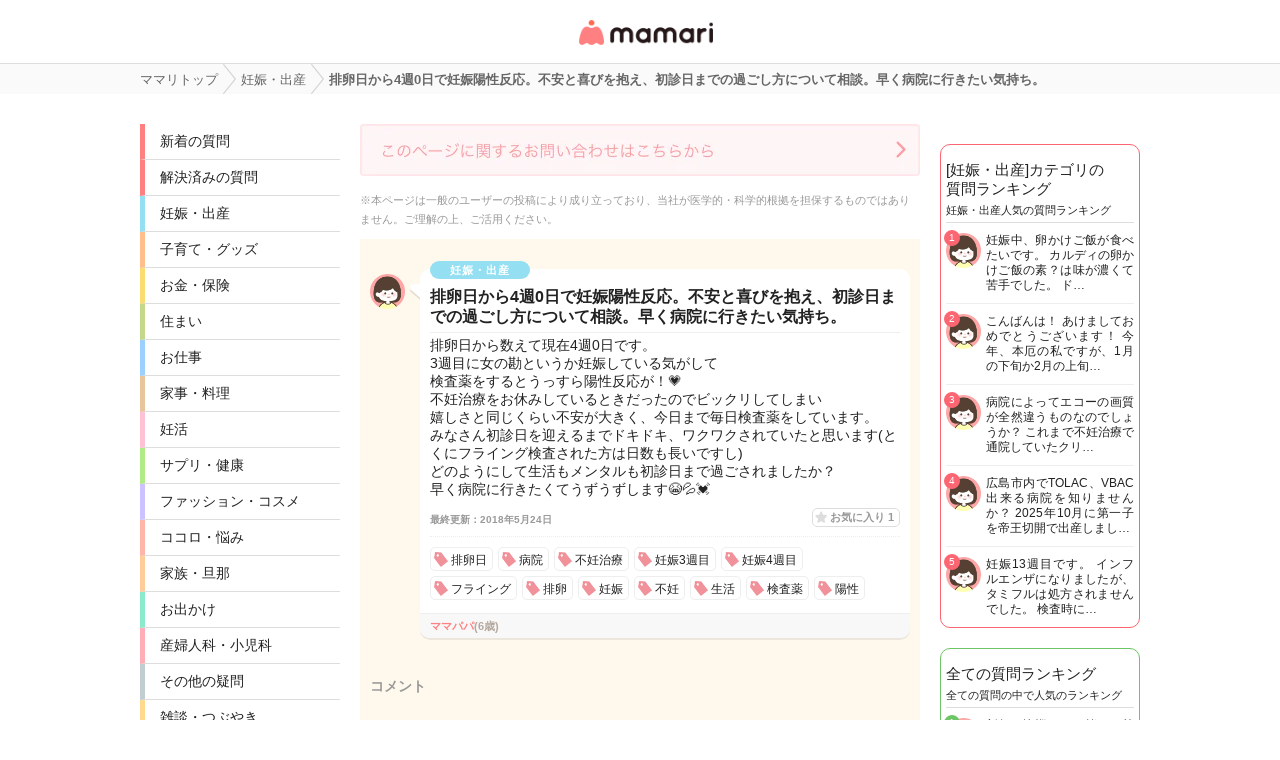

--- FILE ---
content_type: text/html; charset=UTF-8
request_url: https://qa.mamari.jp/question/4489129
body_size: 19728
content:
<!DOCTYPE HTML>
<html lang="ja">
<head>
  <meta charset="UTF-8">
  <meta name="description" content="排卵日から数えて現在4週0日です。3週目に女の勘というか妊娠している気がして検査薬をするとうっすら陽性反応が!💗不妊治療をお休みしているときだったのでビックリしてしまい嬉しさと同じくらい不安が大きく、今日まで毎日検査薬をしています。みなさん初診…"/>
  <meta name="viewport" content="width=device-width,initial-scale=1.0,user-scalable=no" />
  <link rel="shortcut icon" href="https://cdn-mamari.imgix.net/static/mamariQ/img/m-favicon.ico" type="image/x-icon" />
  <link rel="apple-touch-icon apple-touch-icon-precomposed" href="https://cdn-mamari.imgix.net/static/mamariQ/img/m-apple-touch-icon.png" />
  <link rel="apple-touch-icon" sizes="57x57" href="https://cdn-mamari.imgix.net/static/mamariQ/img/m-apple-touch-icon-57x57.png" />
  <link rel="apple-touch-icon" sizes="72x72" href="https://cdn-mamari.imgix.net/static/mamariQ/img/m-apple-touch-icon-72x72.png" />
  <link rel="apple-touch-icon" sizes="76x76" href="https://cdn-mamari.imgix.net/static/mamariQ/img/m-apple-touch-icon-76x76.png" />
  <link rel="apple-touch-icon" sizes="114x114" href="https://cdn-mamari.imgix.net/static/mamariQ/img/m-apple-touch-icon-114x114.png" />
  <link rel="apple-touch-icon" sizes="120x120" href="https://cdn-mamari.imgix.net/static/mamariQ/img/m-apple-touch-icon-120x120.png" />
  <link rel="apple-touch-icon" sizes="144x144" href="https://cdn-mamari.imgix.net/static/mamariQ/img/m-apple-touch-icon-144x144.png" />
  <link rel="apple-touch-icon" sizes="152x152" href="https://cdn-mamari.imgix.net/static/mamariQ/img/m-apple-touch-icon-152x152.png" />

  <title>排卵日から4週0日で妊娠陽性反応。不安と喜びを抱え、初診日までの過ごし方について相談。早く病院に行きたい気持ち。 | ママリ | ママ向け情報アプリ</title>
  <link rel="stylesheet" type="text/css" href="/css/pc/all.min.css?1765515757"/>    <meta property="og:title" content="排卵日から4週0日で妊娠陽性反応。不安と喜びを抱え、初診日までの過ごし方について相談。早く病院に行きたい気持ち。 | ママリ | ママ向け情報アプリ" />
<meta property="og:type" content="article" />
<meta property="og:description" content="排卵日から数えて現在4週0日です。3週目に女の勘というか妊娠している気がして検査薬をするとうっすら陽性反応が!💗不妊治療をお休みしているときだったのでビックリしてしまい嬉しさと同じくらい不安が大きく、今日まで毎日検査薬をしています。みなさん初診…" />
<meta property="og:url" content="https://qa.mamari.jp/question/4489129" />
<meta property="og:image" content="https://cdn.mamari.jp/static/mamariQ/img/m-favicon-fb.png" />
<meta property="og:site_name" content="ママリ" />
<meta property="fb:app_id" content="698508906871792" />  <meta name="twitter:card" content="summary"/>
<meta name="twitter:site" content="@mamari_news"/>
<meta name="twitter:url" content="https://qa.mamari.jp/question/4489129"/>
<meta name="twitter:title" content="排卵日から4週0日で妊娠陽性反応。不安と喜びを抱え、初診日までの過ごし方について相談。早く病院に行きたい気持ち。 | ママリ | ママ向け情報アプリ"/>
<meta name="twitter:description" content="排卵日から数えて現在4週0日です。3週目に女の勘というか妊娠している気がして検査薬をするとうっすら陽性反応が!💗不妊治療をお休みしているときだったのでビックリしてしまい嬉しさと同じくらい不安が大きく、今日まで毎日検査薬をしています。みなさん初診…"/>
<meta name="twitter:image" content="https://cdn.mamari.jp/static/mamariQ/img/m-favicon-fb.png"/>  <script>
  (function(i,s,o,g,r,a,m){i['GoogleAnalyticsObject']=r;i[r]=i[r]||function(){
  (i[r].q=i[r].q||[]).push(arguments)},i[r].l=1*new Date();a=s.createElement(o),
  m=s.getElementsByTagName(o)[0];a.async=1;a.src=g;m.parentNode.insertBefore(a,m)
  })(window,document,'script','//www.google-analytics.com/analytics.js','ga');
      ga('create', 'UA-46985361-1', 'mamari.jp', {name : 'mamari_common'});
    ga('create', 'UA-46985361-7', 'mamari.jp', {name : 'mamari_q'});
    var user_env = 'Web';
  ga('mamari_common.set', 'dimension1', user_env);
  ga('mamari_q.set', 'dimension1', user_env);
  var test_group = 'GroupA';
  ga('mamari_common.set', 'dimension9', test_group);
  ga('mamari_q.set', 'dimension3', test_group);
      var category_id = 1;
    ga('mamari_common.set', 'dimension2', category_id);
    ga('mamari_q.set', 'dimension2', category_id);
      ga('mamari_common.send', 'pageview');
  ga('mamari_q.send', 'pageview');
</script>
  <!-- start Mixpanel --><script type="text/javascript">(function(f,b){if(!b.__SV){var a,e,i,g;window.mixpanel=b;b._i=[];b.init=function(a,e,d){function f(b,h){var a=h.split(".");2==a.length&&(b=b[a[0]],h=a[1]);b[h]=function(){b.push([h].concat(Array.prototype.slice.call(arguments,0)))}}var c=b;"undefined"!==typeof d?c=b[d]=[]:d="mixpanel";c.people=c.people||[];c.toString=function(b){var a="mixpanel";"mixpanel"!==d&&(a+="."+d);b||(a+=" (stub)");return a};c.people.toString=function(){return c.toString(1)+".people (stub)"};i="disable track track_pageview track_links track_forms register register_once alias unregister identify name_tag set_config people.set people.set_once people.increment people.append people.track_charge people.clear_charges people.delete_user".split(" ");
for(g=0;g<i.length;g++)f(c,i[g]);b._i.push([a,e,d])};b.__SV=1.2;a=f.createElement("script");a.type="text/javascript";a.async=!0;a.src="//cdn.mxpnl.com/libs/mixpanel-2.2.min.js";e=f.getElementsByTagName("script")[0];e.parentNode.insertBefore(a,e)}})(document,window.mixpanel||[]);
mixpanel.init("cab470d729c77d7de35b1164cddc95c5");</script><!-- end Mixpanel -->
          <meta name="Googlebot-News" content="noindex,nofollow" />
  
    <link rel="canonical" href="https://qa.mamari.jp/question/4489129"/>

  
  
      <script type="application/ld+json">
    {
      "@context": "https://schema.org",
      "@type": "BreadcrumbList",
      "itemListElement": [{
                  "@type": "ListItem",
        "position": "1",
        "name": "妊娠・出産",
        "item": "https://qa.mamari.jp/category/1"
      },{
            "@type": "ListItem",
        "position": "2",
        "name": "排卵日から4週0日で妊娠陽性反応。不安と喜びを抱え、初診日までの過ごし方について相談。早く病院に行きたい気持ち。",
        "item": "https://qa.mamari.jp/question/4489129"
      }]
        }
  </script>
</head>
<body>

  <script>
  window.dataLayer = window.dataLayer || [];
  dataLayer.push({
    'user_env': 'Web'
  })
</script>

<!-- Google Tag Manager -->
<noscript><iframe src="//www.googletagmanager.com/ns.html?id=GTM-W69KM3"
    height="0" width="0" style="display:none;visibility:hidden"></iframe></noscript>
<script>(function(w,d,s,l,i){w[l]=w[l]||[];w[l].push({'gtm.start':
new Date().getTime(),event:'gtm.js'});var f=d.getElementsByTagName(s)[0],
j=d.createElement(s),dl=l!='dataLayer'?'&l='+l:'';j.async=true;j.src=
  '//www.googletagmanager.com/gtm.js?id='+i+dl;f.parentNode.insertBefore(j,f);
})(window,document,'script','dataLayer','GTM-W69KM3');</script>
<!-- End Google Tag Manager -->
  <header>
      <p class="header-logo">
      <a href="/">女性専用匿名QAアプリ・情報サイト</a>
    </p>
  </header>

  <!--パンくず-上-->
    <section class="p-breadcrumb">
    <ul class="p-breadcrumb__centering-wrapper clearfix">
      <li class="p-breadcrumb__list" itemprop="itemListElement">
        <a class="p-breadcrumb__list__text-link" href="/">
          <span itemprop="name">ママリトップ</span>
        </a>
      </li>
                                <li class="p-breadcrumb__list">
            <a class="p-breadcrumb__list__text-link" href="/category/1">
              <span>妊娠・出産</span>
            </a>
          </li>
                                                <li class="p-breadcrumb__list">
            <span>排卵日から4週0日で妊娠陽性反応。不安と喜びを抱え、初診日までの過ごし方について相談。早く病院に行きたい気持ち。</span>
          </li>
                          </ul>
  </section>

  <!--main-->
  <section class="main clearfix">
    <!--左カラム-->
    <div class="p-menu">
      <ul class="p-main-menu">
        <li class="p-main-menu__list"><a class="p-main-menu__list__text-link" href="/">新着の質問</a></li>
        <li class="p-main-menu__list"><a class="p-main-menu__list__text-link" href="/question/closed">解決済みの質問</a></li>
        <!--<li class="p-main-menu__list"><a class="p-main-menu__list__text-link" href="">話題のキーワード</a></li>-->
      </ul>
      <ul class="p-category-menu">
                  <!-- サイドカラムのカテゴリ一覧 -->
                      <li class="p-category-menu__list pregnancy-border">
              <a class="p-category-menu__list__link" href="/category/1">
                妊娠・出産              </a>
            </li>
                            <!-- サイドカラムのカテゴリ一覧 -->
                      <li class="p-category-menu__list child-border">
              <a class="p-category-menu__list__link" href="/category/3">
                子育て・グッズ              </a>
            </li>
                            <!-- サイドカラムのカテゴリ一覧 -->
                      <li class="p-category-menu__list money-border">
              <a class="p-category-menu__list__link" href="/category/9">
                お金・保険              </a>
            </li>
                            <!-- サイドカラムのカテゴリ一覧 -->
                      <li class="p-category-menu__list sumai-border">
              <a class="p-category-menu__list__link" href="/category/18">
                住まい              </a>
            </li>
                            <!-- サイドカラムのカテゴリ一覧 -->
                      <li class="p-category-menu__list work-border">
              <a class="p-category-menu__list__link" href="/category/12">
                お仕事              </a>
            </li>
                            <!-- サイドカラムのカテゴリ一覧 -->
                      <li class="p-category-menu__list food-border">
              <a class="p-category-menu__list__link" href="/category/7">
                家事・料理              </a>
            </li>
                            <!-- サイドカラムのカテゴリ一覧 -->
                      <li class="p-category-menu__list sterility-border">
              <a class="p-category-menu__list__link" href="/category/6">
                妊活              </a>
            </li>
                            <!-- サイドカラムのカテゴリ一覧 -->
                      <li class="p-category-menu__list health-border">
              <a class="p-category-menu__list__link" href="/category/4">
                サプリ・健康              </a>
            </li>
                            <!-- サイドカラムのカテゴリ一覧 -->
                      <li class="p-category-menu__list fashion-border">
              <a class="p-category-menu__list__link" href="/category/13">
                ファッション・コスメ              </a>
            </li>
                            <!-- サイドカラムのカテゴリ一覧 -->
                      <li class="p-category-menu__list mental-border">
              <a class="p-category-menu__list__link" href="/category/5">
                ココロ・悩み              </a>
            </li>
                            <!-- サイドカラムのカテゴリ一覧 -->
                      <li class="p-category-menu__list family-border">
              <a class="p-category-menu__list__link" href="/category/14">
                家族・旦那              </a>
            </li>
                            <!-- サイドカラムのカテゴリ一覧 -->
                      <li class="p-category-menu__list trip-border">
              <a class="p-category-menu__list__link" href="/category/15">
                お出かけ              </a>
            </li>
                            <!-- サイドカラムのカテゴリ一覧 -->
                      <li class="p-category-menu__list facilities-border">
              <a class="p-category-menu__list__link" href="/category/16">
                産婦人科・小児科              </a>
            </li>
                            <!-- サイドカラムのカテゴリ一覧 -->
                      <li class="p-category-menu__list any-border">
              <a class="p-category-menu__list__link" href="/category/99">
                その他の疑問              </a>
            </li>
                            <!-- サイドカラムのカテゴリ一覧 -->
                      <li class="p-category-menu__list chat-border">
              <a class="p-category-menu__list__link" href="/category/11">
                雑談・つぶやき              </a>
            </li>
                            <!-- サイドカラムのカテゴリ一覧 -->
                            <!-- サイドカラムのカテゴリ一覧 -->
                        </ul>
    </div>
    <!--左カラム//-->

    <!--中央カラム-->
    <div class="p-contents">
      
<div class="p-contact-banner-wrapper">
  <a href="https://docs.google.com/forms/d/e/1FAIpQLSf9H1eZWFISaR0eU7PL31J9TPTgUmIbXxeyMJKadNw0SwCzQA/viewform?entry.404777177=qa.mamari.jp%2Fquestion%2F4489129" target="_blank" rel="nofollow">
    <img src="https://cdn-mamari.imgix.net/static/mamariQ/img/common/web_contact_banner_link.png?auto=compress,format&lossless=0&q=90">
  </a>
</div>
<div class="p-contents__disclaimer">
  ※本ページは一般のユーザーの投稿により成り立っており、当社が医学的・科学的根拠を担保するものではありません。ご理解の上、ご活用ください。
</div>

<div class="wrapper" itemscope itemtype="https://schema.org/QAPage">
  <article itemprop="mainEntity" itemscope itemtype="https://schema.org/Question">
    <meta itemprop="answerCount" content="6" />
    <section class="q-section">

              <img src="https://cdn-mamari.imgix.net/static/mamariQ/img/common/default_icon.1b2bca45.png?auto=compress,format&lossless=0&q=90" alt="ママパパ" class="q-main-user-icon">
      
      <div class="q-main">
        <span class="q-category pregnancy-category">妊娠・出産</span>
        <h1 class="q-title" itemprop="name">排卵日から4週0日で妊娠陽性反応。不安と喜びを抱え、初診日までの過ごし方について相談。早く病院に行きたい気持ち。</h1>
        <p class="q-content" itemprop="text">排卵日から数えて現在4週0日です。<br />
3週目に女の勘というか妊娠している気がして<br />
検査薬をするとうっすら陽性反応が！💗<br />
不妊治療をお休みしているときだったのでビックリしてしまい<br />
嬉しさと同じくらい不安が大きく、今日まで毎日検査薬をしています。<br />
みなさん初診日を迎えるまでドキドキ、ワクワクされていたと思います(とくにフライング検査された方は日数も長いですし)<br />
どのようにして生活もメンタルも初診日まで過ごされましたか？<br />
早く病院に行きたくてうずうずします😭💦💓</p>

        <div class="q-sub clearfix">
          <ul class="clearfix">
            <li class="q-sub-list q-time">
              <time itemprop="dateModified" datetime="2018-05-24T15:13:47+09:00">
                最終更新：2018年5月24日              </time>
            </li>
            <li class="q-buttons">
              <div class="q-sub-list q-favorite-list">
                <a class="q-favorite">お気に入り <span>1</span></a>
              </div>
            </li>
          </ul>
        </div>

        <!--キーワード-->
                  <ul class="p-keywords p-question-keywards question-keywards--left-space-delete clearfix">
                          <li class="p-keyword__list"><a class="p-keyword__list__link" href="/tag/23">排卵日</a></li>
                          <li class="p-keyword__list"><a class="p-keyword__list__link" href="/tag/71">病院</a></li>
                          <li class="p-keyword__list"><a class="p-keyword__list__link" href="/tag/93">不妊治療</a></li>
                          <li class="p-keyword__list"><a class="p-keyword__list__link" href="/tag/199">妊娠3週目</a></li>
                          <li class="p-keyword__list"><a class="p-keyword__list__link" href="/tag/200">妊娠4週目</a></li>
                          <li class="p-keyword__list"><a class="p-keyword__list__link" href="/tag/788">フライング</a></li>
                          <li class="p-keyword__list"><a class="p-keyword__list__link" href="/tag/1043">排卵</a></li>
                          <li class="p-keyword__list"><a class="p-keyword__list__link" href="/tag/1641">妊娠</a></li>
                          <li class="p-keyword__list"><a class="p-keyword__list__link" href="/tag/1713">不妊</a></li>
                          <li class="p-keyword__list"><a class="p-keyword__list__link" href="/tag/1732">生活</a></li>
                          <li class="p-keyword__list"><a class="p-keyword__list__link" href="/tag/2040">検査薬</a></li>
                          <li class="p-keyword__list"><a class="p-keyword__list__link" href="/tag/2157">陽性</a></li>
                      </ul>
                <!--キーワード//-->

        <div class="q-bottom clearfix">
          <ul class="clearfix">
                          <li class="q-bottom-questioner" itemprop="author" itemscope itemtype="https://schema.org/Person">
                <span class="q-bottom-questioner__name" itemprop="name">
                  ママパパ<span class="child-info">(6歳)</span>                </span>
              </li>
                      </ul>
        </div>
      </div>
    </section><!-- /.q-section -->

    <div class="comment-header">
      <h2 class="comment-title">コメント</h2>
    </div>

    <div>
                      <section id="a40863329" class="answer-bubble other-reply" itemprop="suggestedAnswer" itemscope itemtype="https://schema.org/Answer">
          <meta itemprop="upvoteCount" content="0" />
          <meta itemprop="url" content="https://qa.mamari.jp/question/4489129#a40863329" />
                      <img src="https://cdn-mamari.imgix.net/static/mamariQ/img/common/default_icon.1b2bca45.png?auto=compress,format&lossless=0&q=90" alt="りそら" class="answer-user-icon">
            <p class="answer-name" itemprop="author" itemscope itemtype="https://schema.org/Person">
              <span class="answer-name--active" itemprop="name">
                りそら              </span>
            </p>
                    <div class="answer-content">
            <p itemprop="text">わたしも27日が生理予定日で<br />
寒気やだるさ、くしゃみ鼻づまり<br />
があり、フライングですが<br />
検査薬するとうっすら線が<br />
出ました！<br />
とりあえず生理予定日から<br />
1週間か2週間あとに産婦人科<br />
に行こうと思いますが、<br />
それまで赤ちゃん信じて<br />
あげるしか出来ないかなっと。<br />
あと葉酸飲むとかできることを<br />
しようかなって思います😆</p>
            <ul class="answer-subinfo">
              <li class="answer-time">
                <time itemprop="dateCreated" datetime="2018-05-24T15:08:55+09:00">
                  5月24日                </time>
              </li>
            </ul>
          </div>
          <ul class="answer-comment-list-wrapper">
                                        <li class="answer-comment-list clearfix" itemscope itemtype="https://schema.org/Comment" itemprop="comment">
                                  <img src="https://cdn-mamari.imgix.net/static/mamariQ/img/common/default_icon.1b2bca45.png?auto=compress,format&lossless=0&q=90" alt="ママパパ" class="answer-user-icon">
                  <div class="answer-content">
                    <p class="answer-name">ママパパ</p>
                                  <p itemprop="text">コメントありがとうございます🦄💟<br />
<br />
赤ちゃんを信じる。そうですよね！！<br />
赤ちゃんは信じられるけど、<br />
自分の体は信じられなくて😩😩<br />
<br />
本当に待ち遠しいですね、初診日！！！！</p>
                  <ul class="answer-subinfo">
                    <li class="answer-time">5月24日</li>
                  </ul>
                </div>
              </li>
                                        <li class="answer-comment-list clearfix" itemscope itemtype="https://schema.org/Comment" itemprop="comment">
                                  <img src="https://cdn-mamari.imgix.net/static/mamariQ/img/common/default_icon.1b2bca45.png?auto=compress,format&lossless=0&q=90" alt="りそら" class="answer-user-icon">
                  <div class="answer-content">
                    <p class="answer-name">りそら</p>
                                  <p itemprop="text">わかります！！！<br />
めちゃわかりますよ！！<br />
かなり待ち遠しいですね😆<br />
葉酸はどこのやつ<br />
飲まれてますか？？😆</p>
                  <ul class="answer-subinfo">
                    <li class="answer-time">5月24日</li>
                  </ul>
                </div>
              </li>
                                        <li class="answer-comment-list clearfix" itemscope itemtype="https://schema.org/Comment" itemprop="comment">
                                  <img src="https://cdn-mamari.imgix.net/static/mamariQ/img/common/default_icon.1b2bca45.png?auto=compress,format&lossless=0&q=90" alt="ママパパ" class="answer-user-icon">
                  <div class="answer-content">
                    <p class="answer-name">ママパパ</p>
                                  <p itemprop="text">葉酸は1年前から1年間プレミンを<br />
飲んでいました！プレミンは私に<br />
合っている感じがして継続して<br />
飲んでいたのですが、においと粒の大きさが<br />
どうしても...🤔という感じで<br />
その後やずやの葉酸に変えました！<br />
ですが私には合わないのか今の分が終われば<br />
次はエビレットに変える予定です！<br />
<br />
最初、エビレットの成分表みたとき<br />
葉酸の量が多くて、逆に大丈夫？って<br />
不安になり選ぶのをやめたのですが<br />
食生活で意識していても葉酸をとるのって<br />
難しいので、エビレットで補うのも<br />
悪くないかなと思い、来月からトライです！</p>
                  <ul class="answer-subinfo">
                    <li class="answer-time">5月24日</li>
                  </ul>
                </div>
              </li>
                      </ul>
        </section>
                      <section id="a40863458" class="answer-bubble other-reply" itemprop="suggestedAnswer" itemscope itemtype="https://schema.org/Answer">
          <meta itemprop="upvoteCount" content="0" />
          <meta itemprop="url" content="https://qa.mamari.jp/question/4489129#a40863458" />
                      <img src="https://cdn-mamari.imgix.net/static/mamariQ/img/common/default_icon.1b2bca45.png?auto=compress,format&lossless=0&q=90" alt="なつ" class="answer-user-icon">
            <p class="answer-name" itemprop="author" itemscope itemtype="https://schema.org/Person">
              <span class="answer-name--active" itemprop="name">
                なつ              </span>
            </p>
                    <div class="answer-content">
            <p itemprop="text">わたしも3週目に気づきました😂<br />
流産経験あるので7週2日まで我慢しました💦<br />
1ヶ月めちゃくちゃ長く感じました（笑）<br />
<br />
とにかく考えないように何か気が紛れることをしてました何してたかはもう忘れちゃいましたが😭</p>
            <ul class="answer-subinfo">
              <li class="answer-time">
                <time itemprop="dateCreated" datetime="2018-05-24T15:08:55+09:00">
                  5月24日                </time>
              </li>
            </ul>
          </div>
          <ul class="answer-comment-list-wrapper">
                                        <li class="answer-comment-list clearfix" itemscope itemtype="https://schema.org/Comment" itemprop="comment">
                                  <img src="https://cdn-mamari.imgix.net/static/mamariQ/img/common/default_icon.1b2bca45.png?auto=compress,format&lossless=0&q=90" alt="ママパパ" class="answer-user-icon">
                  <div class="answer-content">
                    <p class="answer-name">ママパパ</p>
                                  <p itemprop="text">コメントありがとうございます🌈🎈<br />
<br />
お辛い経験を経ての妊娠、<br />
おめでとうございます🐥💓💓<br />
<br />
長い長い1ヶ月だったろうなと本当に<br />
思います。<br />
<br />
気を紛らわせる方法、私も見つけます🤩</p>
                  <ul class="answer-subinfo">
                    <li class="answer-time">5月24日</li>
                  </ul>
                </div>
              </li>
                      </ul>
        </section>
                      <section id="a40863468" class="answer-bubble other-reply" itemprop="suggestedAnswer" itemscope itemtype="https://schema.org/Answer">
          <meta itemprop="upvoteCount" content="0" />
          <meta itemprop="url" content="https://qa.mamari.jp/question/4489129#a40863468" />
                      <img src="https://cdn-mamari.imgix.net/static/mamariQ/img/common/default_icon.1b2bca45.png?auto=compress,format&lossless=0&q=90" alt="Ｐ" class="answer-user-icon">
            <p class="answer-name" itemprop="author" itemscope itemtype="https://schema.org/Person">
              <span class="answer-name--active" itemprop="name">
                Ｐ              </span>
            </p>
                    <div class="answer-content">
            <p itemprop="text">おめでとうございます😌<br />
<br />
凄く不安でした！<br />
子宮内か子宮外かも確認したかったので4w3dで行きました😂笑<br />
<br />
胎嚢しか確認できませんでしたが安心しましたよ😂<br />
不安に過ごすより早く行ってもいいと思います😊</p>
            <ul class="answer-subinfo">
              <li class="answer-time">
                <time itemprop="dateCreated" datetime="2018-05-24T15:08:55+09:00">
                  5月24日                </time>
              </li>
            </ul>
          </div>
          <ul class="answer-comment-list-wrapper">
                                        <li class="answer-comment-list clearfix" itemscope itemtype="https://schema.org/Comment" itemprop="comment">
                                  <img src="https://cdn-mamari.imgix.net/static/mamariQ/img/common/default_icon.1b2bca45.png?auto=compress,format&lossless=0&q=90" alt="ママパパ" class="answer-user-icon">
                  <div class="answer-content">
                    <p class="answer-name">ママパパ</p>
                                  <p itemprop="text">コメントありがとうございます⭐️❤️<br />
<br />
4w3dでもう胎嚢みれたんですね😍💓💓<br />
早くて5週くらいから胎嚢みえるとばかり<br />
思っていました！<br />
このモンモンとする気持ちが抑えられなく<br />
なったら、やっぱりすぐ受診します！</p>
                  <ul class="answer-subinfo">
                    <li class="answer-time">5月24日</li>
                  </ul>
                </div>
              </li>
                      </ul>
        </section>
                      <section id="a40863566" class="answer-bubble other-reply" itemprop="suggestedAnswer" itemscope itemtype="https://schema.org/Answer">
          <meta itemprop="upvoteCount" content="0" />
          <meta itemprop="url" content="https://qa.mamari.jp/question/4489129#a40863566" />
                      <img src="https://cdn-mamari.imgix.net/static/mamariQ/img/common/default_icon.1b2bca45.png?auto=compress,format&lossless=0&q=90" alt="R" class="answer-user-icon">
            <p class="answer-name" itemprop="author" itemscope itemtype="https://schema.org/Person">
              <span class="answer-name--active" itemprop="name">
                R              </span>
            </p>
                    <div class="answer-content">
            <p itemprop="text">陽性を見て早く病院に行きたくてウズウズする気持ちわかります！！<br />
早く行きすぎて何も見えないと言われて、号泣し、1週間後も何も見えず号泣、翌週ようやく見えて安堵。<br />
でも心拍確認できるまでまた不安でした😭<br />
回答になっていなくて申し訳ないですが、喜びと不安と入り混じり、1日をやり過ごすほかなかったです(笑)<br />
パートナーに話を聞いてもらうのが一番共有できていいかと思います🎵<br />
赤ちゃん信じて、初診日まで過ごしましょう🙆‍♀️💕</p>
            <ul class="answer-subinfo">
              <li class="answer-time">
                <time itemprop="dateCreated" datetime="2018-05-24T15:08:55+09:00">
                  5月24日                </time>
              </li>
            </ul>
          </div>
          <ul class="answer-comment-list-wrapper">
                                        <li class="answer-comment-list clearfix" itemscope itemtype="https://schema.org/Comment" itemprop="comment">
                                  <img src="https://cdn-mamari.imgix.net/static/mamariQ/img/common/default_icon.1b2bca45.png?auto=compress,format&lossless=0&q=90" alt="ママパパ" class="answer-user-icon">
                  <div class="answer-content">
                    <p class="answer-name">ママパパ</p>
                                  <p itemprop="text">コメントありがとうございます😊💕<br />
<br />
そう！そうなんですよ。。早く病院行って<br />
余計な不安を抱えてもなって思うと<br />
冷静になれるんですけど、<br />
なんせ妊娠に至るまでにも苦労してきたので<br />
変に力むといいますか...😭💦<br />
<br />
夫は大丈夫だと励ましてくれるので<br />
私も自分と赤ちゃんを信じて残り2週間ほど<br />
耐えたいと思います！</p>
                  <ul class="answer-subinfo">
                    <li class="answer-time">5月24日</li>
                  </ul>
                </div>
              </li>
                      </ul>
        </section>
                      <section id="a40863578" class="answer-bubble other-reply" itemprop="suggestedAnswer" itemscope itemtype="https://schema.org/Answer">
          <meta itemprop="upvoteCount" content="0" />
          <meta itemprop="url" content="https://qa.mamari.jp/question/4489129#a40863578" />
                      <img src="https://cdn-mamari.imgix.net/static/mamariQ/img/common/default_icon.1b2bca45.png?auto=compress,format&lossless=0&q=90" alt="ベディメロン" class="answer-user-icon">
            <p class="answer-name" itemprop="author" itemscope itemtype="https://schema.org/Person">
              <span class="answer-name--active" itemprop="name">
                ベディメロン              </span>
            </p>
                    <div class="answer-content">
            <p itemprop="text">おめでとうございます👶💖✨<br />
<br />
私もフライングで検査した為に初診日まで長く感じました💦<br />
<br />
とにかく大事な時期ですし、無理をせずに赤ちゃんを信じるしかないですもんね( ⸝⸝•ᴗ•⸝⸝ )✨✨<br />
<br />
腹痛や出血などが無ければ、ゆったりとした気持ちでお過ごしください♡<br />
<br />
7週に入って受診し、心拍確認まで出来ました♪</p>
            <ul class="answer-subinfo">
              <li class="answer-time">
                <time itemprop="dateCreated" datetime="2018-05-24T15:08:55+09:00">
                  5月24日                </time>
              </li>
            </ul>
          </div>
          <ul class="answer-comment-list-wrapper">
                                        <li class="answer-comment-list clearfix" itemscope itemtype="https://schema.org/Comment" itemprop="comment">
                                  <img src="https://cdn-mamari.imgix.net/static/mamariQ/img/common/default_icon.1b2bca45.png?auto=compress,format&lossless=0&q=90" alt="ママパパ" class="answer-user-icon">
                  <div class="answer-content">
                    <p class="answer-name">ママパパ</p>
                                  <p itemprop="text">コメントありがとうございます💗<br />
<br />
ベディメロンさんも<br />
おめでとうございます💐💕<br />
本当に一日一日が長くて、昨日は寝る前<br />
とてつもない不安に襲われ<br />
最悪な夢をみるほどでした。<br />
<br />
赤ちゃんを信じてゆったり過ごすしか<br />
今の私にはできないので、<br />
焦る気持ちとうまく付き合います！😿💓<br />
<br />
私も早く心拍確認したいな〜⭐️🌈</p>
                  <ul class="answer-subinfo">
                    <li class="answer-time">5月24日</li>
                  </ul>
                </div>
              </li>
                      </ul>
        </section>
                      <section id="a40880606" class="answer-bubble other-reply" itemprop="suggestedAnswer" itemscope itemtype="https://schema.org/Answer">
          <meta itemprop="upvoteCount" content="0" />
          <meta itemprop="url" content="https://qa.mamari.jp/question/4489129#a40880606" />
                      <img src="https://cdn-mamari.imgix.net/static/mamariQ/img/common/default_icon.1b2bca45.png?auto=compress,format&lossless=0&q=90" alt="mako" class="answer-user-icon">
            <p class="answer-name" itemprop="author" itemscope itemtype="https://schema.org/Person">
              <span class="answer-name--active" itemprop="name">
                mako              </span>
            </p>
                    <div class="answer-content">
            <p itemprop="text">私も排卵日から数えて3週目でうっすら陽性反応中です😆<br />
化学流産の可能性は生理予定日の2週間後くらいまであるみたいなのと、1人目の時7週まで赤ちゃん&amp;心拍が確認できなかったので、このまま妊娠できたら生理予定から2週間経った後の週末に病院行こうと思ってます💡<br />
ウズウズするけど平日は仕事で気を紛らせつつ多分毎晩のように検査薬使っちゃうと思います😁</p>
            <ul class="answer-subinfo">
              <li class="answer-time">
                <time itemprop="dateCreated" datetime="2018-05-24T15:08:55+09:00">
                  5月24日                </time>
              </li>
            </ul>
          </div>
          <ul class="answer-comment-list-wrapper">
                                        <li class="answer-comment-list clearfix" itemscope itemtype="https://schema.org/Comment" itemprop="comment">
                                  <img src="https://cdn-mamari.imgix.net/static/mamariQ/img/common/default_icon.1b2bca45.png?auto=compress,format&lossless=0&q=90" alt="ママパパ" class="answer-user-icon">
                  <div class="answer-content">
                    <p class="answer-name">ママパパ</p>
                                  <p itemprop="text">コメントありがとうございます😊⭐︎<br />
化学流産のこと、とっても勉強に<br />
なりました！！<br />
私もそう考えると、生理予定日の2週間後辺りで<br />
一度病院へ行ってみようかな！<br />
ほんっとウズウズしますね😂💓💓</p>
                  <ul class="answer-subinfo">
                    <li class="answer-time">5月24日</li>
                  </ul>
                </div>
              </li>
                      </ul>
        </section>
          </div>

          <div class="p-summary-question-wrapper">
        <h3 class="p-summary-question-title">おすすめのママリまとめ</h3>
        <ul class="p-summary-question">
                      <li class="link-mamari-article__list">
              <a class="link-mamari-article__list__link" href="/topic/8521">
                安定期・病院・妊娠に関するみんなの口コミ・体験談まとめ              </a>
            </li>
                      <li class="link-mamari-article__list">
              <a class="link-mamari-article__list__link" href="/topic/9026">
                排卵日・妊娠に関するみんなの口コミ・体験談まとめ              </a>
            </li>
                      <li class="link-mamari-article__list">
              <a class="link-mamari-article__list__link" href="/topic/9166">
                病院・妊娠・相談に関するみんなの口コミ・体験談まとめ              </a>
            </li>
                      <li class="link-mamari-article__list">
              <a class="link-mamari-article__list__link" href="/topic/9234">
                病院・妊娠・どこに関するみんなの口コミ・体験談まとめ              </a>
            </li>
                      <li class="link-mamari-article__list">
              <a class="link-mamari-article__list__link" href="/topic/9280">
                妊娠・陽性に関するみんなの口コミ・体験談まとめ              </a>
            </li>
                  </ul>
      </div>
      </article>
  <div class="involved-the-word-questions-wrapper">
    <p class="involved-the-word-questions-title">「妊娠4週目」に関する質問</p>
    <ul class="involved-the-word-questions">
              <li class="involved-the-word-questions__list clearfix">
          <a
            class="involved-the-word-questions__link"
            href="/question/24271703"
          >
            <div class="involved-the-word-questions__thumb__wrapper">
              <img class="involved-the-word-questions__thumb" src="https://cdn-mamari.imgix.net/static/mamariQ/img/common/default_icon.1b2bca45.png?auto=compress,format&lossless=0&q=90">
            </div>
            <p class="involved-the-word-questions__text">
              妊娠検査薬が陽性になりました。
4w5dです。

まぐろのたたき、生イカがあるのですが
食べても大丈夫でしょうか？😂            </p>
          </a>
        </li>
              <li class="involved-the-word-questions__list clearfix">
          <a
            class="involved-the-word-questions__link"
            href="/question/24270755"
          >
            <div class="involved-the-word-questions__thumb__wrapper">
              <img class="involved-the-word-questions__thumb" src="https://cdn-mamari.imgix.net/static/mamariQ/img/common/default_icon.1b2bca45.png?auto=compress,format&lossless=0&q=90">
            </div>
            <p class="involved-the-word-questions__text">
              雪国や、毎年スキーに行く方にお聞きしたいです。

車は何を乗ってますか？

今、車の乗りかえで迷ってます。
・ノア
・セレナ
・デリカ
・ランディ
・ステップワゴン

どれも4WDの予定です。

ちなみに他の車はなく、1台…            </p>
          </a>
        </li>
              <li class="involved-the-word-questions__list clearfix">
          <a
            class="involved-the-word-questions__link"
            href="/question/24270716"
          >
            <div class="involved-the-word-questions__thumb__wrapper">
              <img class="involved-the-word-questions__thumb" src="https://cdn-mamari.imgix.net/static/mamariQ/img/common/default_icon.1b2bca45.png?auto=compress,format&lossless=0&q=90">
            </div>
            <p class="involved-the-word-questions__text">
              検査薬うつります。
こちら本日朝の検査薬、妊娠していれば4週と3日程です。
排卵日はおそらく28日、29日あたりです。
判定線より薄く、不安になっているのですが、このくらいの薄さで妊娠継続できた方いらっしゃいますか？            </p>
          </a>
        </li>
          </ul>
  </div>
  <div class="involved-the-word-questions-more">
    <a class="involved-the-word-questions-more__link" href="/tag/200">
      「妊娠4週目」に関する質問をもっと見る
    </a>
  </div>
</div><!-- .wrapper //-->
            </div>
    <!--中央カラム//-->

    <!--右カラム-->
    <div class="p-sub">

      <!--カテゴリランキング-->
            <div class="p-sub__category-rank p-sub-content">
    <h3 class="p-sub-content__title">[妊娠・出産]カテゴリの<br />質問ランキング</h3>
    <p class="p-sub-content__detail">妊娠・出産人気の質問ランキング</p>
    <ul class="p-sub-content__questions">
              <li class="p-sub-content__list clearfix">
          <a class="p-sub-content__list__link" href="/question/24205145">
            <div class="p-sub-content__list__thumb__wrapper">
              <img class="p-sub-content__list__thumb" src="https://cdn-mamari.imgix.net/static/mamariQ/img/common/default_icon.1b2bca45.png?auto=compress,format&lossless=0&q=90">
            </div>
            <p class="p-sub-content__list__text">
              妊娠中、卵かけご飯が食べたいです。
カルディの卵かけご飯の素？は味が濃くて苦手でした。
ド…            </p>
            <div class="p-sub__rank-number p-sub__rank-number__category">1</div>
          </a>
        </li>
              <li class="p-sub-content__list clearfix">
          <a class="p-sub-content__list__link" href="/question/24208437">
            <div class="p-sub-content__list__thumb__wrapper">
              <img class="p-sub-content__list__thumb" src="https://cdn-mamari.imgix.net/static/mamariQ/img/common/default_icon.1b2bca45.png?auto=compress,format&lossless=0&q=90">
            </div>
            <p class="p-sub-content__list__text">
              こんばんは！
あけましておめでとうございます！
今年、本厄の私ですが、1月の下旬か2月の上旬…            </p>
            <div class="p-sub__rank-number p-sub__rank-number__category">2</div>
          </a>
        </li>
              <li class="p-sub-content__list clearfix">
          <a class="p-sub-content__list__link" href="/question/24197328">
            <div class="p-sub-content__list__thumb__wrapper">
              <img class="p-sub-content__list__thumb" src="https://cdn-mamari.imgix.net/static/mamariQ/img/common/default_icon.1b2bca45.png?auto=compress,format&lossless=0&q=90">
            </div>
            <p class="p-sub-content__list__text">
              病院によってエコーの画質が全然違うものなのでしょうか？
これまで不妊治療で通院していたクリ…            </p>
            <div class="p-sub__rank-number p-sub__rank-number__category">3</div>
          </a>
        </li>
              <li class="p-sub-content__list clearfix">
          <a class="p-sub-content__list__link" href="/question/24234315">
            <div class="p-sub-content__list__thumb__wrapper">
              <img class="p-sub-content__list__thumb" src="https://cdn-mamari.imgix.net/static/mamariQ/img/common/default_icon.1b2bca45.png?auto=compress,format&lossless=0&q=90">
            </div>
            <p class="p-sub-content__list__text">
              広島市内でTOLAC、VBAC出来る病院を知りませんか？
2025年10月に第一子を帝王切開で出産しまし…            </p>
            <div class="p-sub__rank-number p-sub__rank-number__category">4</div>
          </a>
        </li>
              <li class="p-sub-content__list clearfix">
          <a class="p-sub-content__list__link" href="/question/24236521">
            <div class="p-sub-content__list__thumb__wrapper">
              <img class="p-sub-content__list__thumb" src="https://cdn-mamari.imgix.net/static/mamariQ/img/common/default_icon.1b2bca45.png?auto=compress,format&lossless=0&q=90">
            </div>
            <p class="p-sub-content__list__text">
              妊娠13週目です。
インフルエンザになりましたが、タミフルは処方されませんでした。

検査時に…            </p>
            <div class="p-sub__rank-number p-sub__rank-number__category">5</div>
          </a>
        </li>
          </ul>
  </div>


      
      <!--総合ランキング-->
      <div class="p-sub__all-rank p-sub-content">
  <h3 class="p-sub-content__title">全ての質問ランキング</h3>
  <p class="p-sub-content__detail">全ての質問の中で人気のランキング</p>
  <ul class="p-sub-content__questions">
          <li class="p-sub-content__list clearfix">
        <a class="p-sub-content__list__link" href="/question/24200797">
          <div class="p-sub-content__list__thumb__wrapper">
            <img class="p-sub-content__list__thumb" src="https://cdn-mamari.imgix.net/static/mamariQ/img/common/default_icon.1b2bca45.png?auto=compress,format&lossless=0&q=90">
          </div>
          <p class="p-sub-content__list__text">
            新年の挨拶LINE、皆さん義母になんて送ってます？😂          </p>
          <div class="p-sub__rank-number p-sub__rank-number__all">1</div>
        </a>
      </li>
          <li class="p-sub-content__list clearfix">
        <a class="p-sub-content__list__link" href="/question/24190367">
          <div class="p-sub-content__list__thumb__wrapper">
            <img class="p-sub-content__list__thumb" src="https://cdn-mamari.imgix.net/static/mamariQ/img/common/default_icon.1b2bca45.png?auto=compress,format&lossless=0&q=90">
          </div>
          <p class="p-sub-content__list__text">
            子供とシール帳を始めたばかりなのですが、キャンディジェムシールは所謂偽物と呼ばれるもので…          </p>
          <div class="p-sub__rank-number p-sub__rank-number__all">2</div>
        </a>
      </li>
          <li class="p-sub-content__list clearfix">
        <a class="p-sub-content__list__link" href="/question/24203451">
          <div class="p-sub-content__list__thumb__wrapper">
            <img class="p-sub-content__list__thumb" src="https://cdn-mamari.imgix.net/static/mamariQ/img/common/default_icon.1b2bca45.png?auto=compress,format&lossless=0&q=90">
          </div>
          <p class="p-sub-content__list__text">
            旦那から深夜にリビングに呼び出され一方的に詰められた

•長男にヒステリックに怒ったりするの…          </p>
          <div class="p-sub__rank-number p-sub__rank-number__all">3</div>
        </a>
      </li>
          <li class="p-sub-content__list clearfix">
        <a class="p-sub-content__list__link" href="/question/24210142">
          <div class="p-sub-content__list__thumb__wrapper">
            <img class="p-sub-content__list__thumb" src="https://cdn-mamari.imgix.net/static/mamariQ/img/common/default_icon.1b2bca45.png?auto=compress,format&lossless=0&q=90">
          </div>
          <p class="p-sub-content__list__text">
            大晦日に旦那と離婚を覚悟するくらいの騒動があり、12／31から子ども2人連れてホテルに家出中で…          </p>
          <div class="p-sub__rank-number p-sub__rank-number__all">4</div>
        </a>
      </li>
          <li class="p-sub-content__list clearfix">
        <a class="p-sub-content__list__link" href="/question/24230105">
          <div class="p-sub-content__list__thumb__wrapper">
            <img class="p-sub-content__list__thumb" src="https://cdn-mamari.imgix.net/static/mamariQ/img/common/default_icon.1b2bca45.png?auto=compress,format&lossless=0&q=90">
          </div>
          <p class="p-sub-content__list__text">
            黒崎さんの一途な愛が止まらない
北海道では放送されないんですか？
上田と女DEEPと1時間の枠は…          </p>
          <div class="p-sub__rank-number p-sub__rank-number__all">5</div>
        </a>
      </li>
      </ul>
</div>


    </div>
    <!--右カラム//-->

  </section>
  <!--main//-->

  <!--パンくず-下-->
    <section class="p-breadcrumb p-bottom-breadcrumb ">
    <ul class="p-breadcrumb__centering-wrapper clearfix">
      <li class="p-bottom-breadcrumb__list">
        <a class="p-bottom-breadcrumb__list__text-link" href="/">
          <span>ママリトップ</span>
        </a>
      </li>
                                <li class="p-bottom-breadcrumb__list">
            <a class="p-bottom-breadcrumb__list__text-link" href="/category/1">
              <span>妊娠・出産</span>
            </a>
          </li>
                                        <li class="p-bottom-breadcrumb__list">
            <span>排卵日から4週0日で妊娠陽性反応。不安と喜びを抱え、初診日までの過ごし方について相談。早く病院に行きたい気持ち。</span>
          </li>
                  </ul>
  </section>

  <footer>
  <div class="p-footer-wrapper">
    <div class="p-footer clearfix">
      <div class="p-footer__logo"><a href="/"><img src="https://cdn-mamari.imgix.net/static/mamariQ/img/common/footer-logo.9c8974df.png" alt="mamariQ" /></a></div>
      <div class="p-footer__pages">
        <p class="p-footer__pages__title">カテゴリー一覧</p>
        <ul class="p-footer__pages">
                                <li class="p-footer__pages__list">
              <a class="p-footer__pages__list__text-link" href="/category/1">
                妊娠・出産              </a>
            </li>
                                              <li class="p-footer__pages__list">
              <a class="p-footer__pages__list__text-link" href="/category/3">
                子育て・グッズ              </a>
            </li>
                                              <li class="p-footer__pages__list">
              <a class="p-footer__pages__list__text-link" href="/category/9">
                お金・保険              </a>
            </li>
                                              <li class="p-footer__pages__list">
              <a class="p-footer__pages__list__text-link" href="/category/18">
                住まい              </a>
            </li>
                                              <li class="p-footer__pages__list">
              <a class="p-footer__pages__list__text-link" href="/category/12">
                お仕事              </a>
            </li>
                                              <li class="p-footer__pages__list">
              <a class="p-footer__pages__list__text-link" href="/category/7">
                家事・料理              </a>
            </li>
                                              <li class="p-footer__pages__list">
              <a class="p-footer__pages__list__text-link" href="/category/6">
                妊活              </a>
            </li>
                                              <li class="p-footer__pages__list">
              <a class="p-footer__pages__list__text-link" href="/category/4">
                サプリ・健康              </a>
            </li>
                                      </ul><ul class="p-footer__pages">
                                  <li class="p-footer__pages__list">
              <a class="p-footer__pages__list__text-link" href="/category/13">
                ファッション・コスメ              </a>
            </li>
                                              <li class="p-footer__pages__list">
              <a class="p-footer__pages__list__text-link" href="/category/5">
                ココロ・悩み              </a>
            </li>
                                              <li class="p-footer__pages__list">
              <a class="p-footer__pages__list__text-link" href="/category/14">
                家族・旦那              </a>
            </li>
                                              <li class="p-footer__pages__list">
              <a class="p-footer__pages__list__text-link" href="/category/15">
                お出かけ              </a>
            </li>
                                              <li class="p-footer__pages__list">
              <a class="p-footer__pages__list__text-link" href="/category/16">
                産婦人科・小児科              </a>
            </li>
                                              <li class="p-footer__pages__list">
              <a class="p-footer__pages__list__text-link" href="/category/99">
                その他の疑問              </a>
            </li>
                                              <li class="p-footer__pages__list">
              <a class="p-footer__pages__list__text-link" href="/category/11">
                雑談・つぶやき              </a>
            </li>
                                          </ul>
      </div>
      <div class="p-footer__pages">
        <p class="p-footer__pages__title">ママリについて</p>
        <ul class="p-footer__pages">
          <li class="p-footer__pages__list"><a class="p-footer__pages__list__text-link" href="/about">ママリについて</a></li>
          <li class="p-footer__pages__list"><a class="p-footer__pages__list__text-link" href="https://brand-guideline.mamari.jp/" target="_blank">ブランドガイドライン</a></li>
          <li class="p-footer__pages__list"><a class="p-footer__pages__list__text-link" href="/keywords">キーワード一覧</a></li>
          <li class="p-footer__pages__list"><a class="p-footer__pages__list__text-link" href="/categories">カテゴリ一一覧</a></li>
          <li class="p-footer__pages__list"><a class="p-footer__pages__list__text-link" href="/sitemap">サイトマップ</a></li>
        </ul>
        <ul class="p-footer__pages">
          <li class="p-footer__pages__list"><a class="p-footer__pages__list__text-link" href="https://connehito.com/" target="_blank">運営会社</a></li>
          <li class="p-footer__pages__list"><a class="p-footer__pages__list__text-link" href="/contact">お問い合わせ</a></li>
          <li class="p-footer__pages__list"><a class="p-footer__pages__list__text-link" href="/terms">利用規約</a></li>
          <li class="p-footer__pages__list"><a class="p-footer__pages__list__text-link" href="/privacy">プライバシーポリシー</a></li>
          <li class="p-footer__pages__list"><a class="p-footer__pages__list__text-link" href="/specified_commercial_transactions">特定商取引法に基づく表記</a></li>
          <li class="p-footer__pages__list"><a class="p-footer__pages__list__text-link" href="/guideline">ママリコミュニティガイドライン</a></li>
          <li class="p-footer__pages__list"><a class="p-footer__pages__list__text-link" href="https://mamari.auone.jp/au/guide/unsubscribe/1" target="_blank">ママリプレミアムの解約</a></li>
        </ul>
      </div>
    </div>
  </div>
  <div class="p-footer__copyright clearfix">
    <div class="p-footer__copyright__mixpanel">
      <a href='https://mixpanel.com/f/partner' style="display:inline-block;margin-top:10px;"><img src='https://cdn.mxpnl.com/site_media/images/partner/badge_blue.png' alt='Mobile Analytics' /></a>
    </div>
    <p class="p-footer__copyright__text">© 2026 Connehito Inc.</p>
  </div>

</footer>

  <img src="https://cdn-mamari.imgix.net/static/mamariQ/img/common/loadimg.gif?auto=compress,format&lossless=0&q=90" class="loading-gif" style="display:none">
  <script type="text/javascript" src="/js/pc/all.min.js?1765515757"></script>
<div id="fb-root"></div>
<script>(function(d, s, id) {
var js, fjs = d.getElementsByTagName(s)[0];
if (d.getElementById(id)) return;
js = d.createElement(s); js.id = id;
js.src = "//connect.facebook.net/ja_JP/sdk.js#xfbml=1&appId=698508906871792&version=v2.0";
fjs.parentNode.insertBefore(js, fjs);
}(document, 'script', 'facebook-jssdk'));</script>
<script>
App.me = $.parseJSON('\u007b\u0022token\u0022\u003a\u00228d2b766cc855f21d3df50a9d8e597be1\u0022\u002c\u0022is\u005flogin\u0022\u003afalse\u002c\u0022is\u005fapp\u0022\u003afalse\u002c\u0022is\u005fios\u0022\u003afalse\u002c\u0022is\u005fandroid\u0022\u003afalse\u002c\u0022app\u005fversion\u0022\u003a\u0022\u0022\u002c\u0022test\u005fgroup\u005fname\u0022\u003a\u0022GroupA\u0022\u007d');

App.init_fn = $.parseJSON('\u007b\u0022controller\u0022\u003a\u0022WebQuestions\u0022\u002c\u0022action\u0022\u003a\u0022show\u0022\u007d');

App.vars = $.parseJSON('\u005b\u005d');

App.ENVIRONMENT = 'production';
App.Category    = $.parseJSON('\u007b\u00221\u0022\u003a\u007b\u0022id\u0022\u003a\u00221\u0022\u002c\u0022name\u0022\u003a\u0022\u005cu598a\u005cu5a20\u005cu30fb\u005cu51fa\u005cu7523\u0022\u002c\u0022short\u005fname\u0022\u003a\u0022\u005cu598a\u005cu5a20\u005cu30fb\u005cu51fa\u005cu7523\u0022\u002c\u0022caption\u0022\u003a\u0022\u005cu598a\u005cu5a20\u005cu301c\u005cu51fa\u005cu7523\u005cu307e\u005cu3067\u005cu30de\u005cu30de\u005cu306e\u005cu8eab\u005cu4f53\u005cu306b\u005cu8d77\u005cu3053\u005cu308b\u005cu5909\u005cu5316\u005cu306a\u005cu3069\u0022\u002c\u0022description\u0022\u003a\u0022\u005cu598a\u005cu5a20\u005cu30fb\u005cu51fa\u005cu7523\u005cu306b\u005cu95a2\u005cu3059\u005cu308b\u005cu8cea\u005cu554f\u005cu3068\u005cu53e3\u005cu30b3\u005cu30df\u005cu3092\u005cu96c6\u005cu3081\u005cu3066\u005cu3044\u005cu307e\u005cu3059\u005cu3002\u005cu598a\u005cu5a20\u005cu304b\u005cu3089\u005cu51fa\u005cu7523\u005cu307e\u005cu3067\u005cu306b\u005cu306f\u005cu30de\u005cu30de\u005cu306b\u005cu3082\u005cu8d64\u005cu3061\u005cu3083\u005cu3093\u005cu306b\u005cu3082\u005cu69d8\u005cu3005\u005cu306a\u005cu5909\u005cu5316\u005cu304c\u005cu8a2a\u005cu308c\u005cu307e\u005cu3059\u005cu3002\u005cu598a\u005cu5a20\u005cu8d85\u005cu521d\u005cu671f\u005cu306e\u005cu3064\u005cu308f\u005cu308a\u005cu304b\u005cu3089\u005cu3001\u005cu51fa\u005cu7523\u005cu6e96\u005cu5099\u005cu3084\u005cu51fa\u005cu7523\u005cu65b9\u005cu6cd5\u005cu3001\u005cu30de\u005cu30de\u005cu306e\u005cu4f53\u005cu91cd\u005cu7ba1\u005cu7406\u005cu3084\u005cu8d64\u005cu3061\u005cu3083\u005cu3093\u005cu306e\u005cu9031\u005cu3054\u005cu3068\u005cu306e\u005cu6210\u005cu9577\u005cu307e\u005cu3067\u005cu3001\u005cu598a\u005cu5a20\u005cu4e2d\u005cu306f\u005cu60a9\u005cu307f\u005cu306f\u005cu5c3d\u005cu304d\u005cu307e\u005cu305b\u005cu3093\u005cu3002\u005cu598a\u005cu5a20\u005cu304b\u005cu3089\u005cu51fa\u005cu7523\u005cu307e\u005cu3067\u005cu306e\u005cu30de\u005cu30de\u005cu306e\u005cu4f53\u005cu3084\u005cu3001\u005cu8d64\u005cu3061\u005cu3083\u005cu3093\u005cu306b\u005cu3064\u005cu3044\u005cu3066\u005cu306e\u005cu7591\u005cu554f\u005cu3092\u005cu30d7\u005cu30ec\u005cu30de\u005cu30de\u005cu3084\u005cu5148\u005cu8f29\u005cu30de\u005cu30de\u005cu306b\u005cu805e\u005cu3044\u005cu3066\u005cu307f\u005cu307e\u005cu3057\u005cu3087\u005cu3046\u005cuff01\u0022\u002c\u0022url\u0022\u003a\u0022pregnancy\u0022\u002c\u0022is\u005fvisible\u005fweb\u0022\u003atrue\u007d\u002c\u00223\u0022\u003a\u007b\u0022id\u0022\u003a\u00223\u0022\u002c\u0022name\u0022\u003a\u0022\u005cu5b50\u005cu80b2\u005cu3066\u005cu30fb\u005cu30b0\u005cu30c3\u005cu30ba\u0022\u002c\u0022short\u005fname\u0022\u003a\u0022\u005cu5b50\u005cu80b2\u005cu3066\u0022\u002c\u0022caption\u0022\u003a\u0022\u005cu591c\u005cu6ce3\u005cu304d\u005cu3084\u005cu3057\u005cu3064\u005cu3051\u005cu3001\u005cu30d9\u005cu30d3\u005cu30fc\u005cu7528\u005cu54c1\u005cu306a\u005cu3069\u0022\u002c\u0022description\u0022\u003a\u0022\u005cu5b50\u005cu80b2\u005cu3066\u005cu30fb\u005cu30b0\u005cu30c3\u005cu30ba\u005cu306b\u005cu95a2\u005cu3059\u005cu308b\u005cu8cea\u005cu554f\u005cu3092\u005cu307e\u005cu3068\u005cu3081\u005cu307e\u005cu3057\u005cu305f\u005cu3002\u005cu300c\u005cu8d64\u005cu3061\u005cu3083\u005cu3093\u005cu306b\u005cu3069\u005cu308c\u005cu304f\u005cu3089\u005cu3044\u005cu6bcd\u005cu4e73\u005cu3084\u005cu30df\u005cu30eb\u005cu30af\u005cu3092\u005cu3042\u005cu3052\u005cu305f\u005cu3089\u005cu3044\u005cu3044\u005cu306e\u005cuff1f\u005cu300d\u005cu300c\u005cu591c\u005cu6ce3\u005cu304d\u005cu306e\u005cu5bfe\u005cu51e6\u005cu6cd5\u005cu3084\u005cu5b50\u005cu4f9b\u005cu306e\u005cu3057\u005cu3064\u005cu3051\u005cu65b9\u005cu6cd5\u005cu3063\u005cu3066\u005cuff1f\u005cu300d\u005cu306a\u005cu3069\u005cu5b50\u005cu80b2\u005cu3066\u005cu306b\u005cu95a2\u005cu3059\u005cu308b\u005cu60a9\u005cu307f\u005cu304b\u005cu3089\u005cu3001\u005cu54fa\u005cu4e73\u005cu74f6\u005cu3084\u005cu62b1\u005cu3063\u005cu3053\u005cu7d10\u005cu3001\u005cu304a\u005cu3082\u005cu3061\u005cu3083\u005cu306a\u005cu3069\u005cu306e\u005cu30d9\u005cu30d3\u005cu30fc\u005cu7528\u005cu54c1\u005cu3084\u005cu5148\u005cu8f29\u005cu30de\u005cu30de\u005cu304a\u005cu3059\u005cu3059\u005cu3081\u005cu306e\u005cu5b50\u005cu80b2\u005cu3066\u005cu30b0\u005cu30c3\u005cu30ba\u005cu306a\u005cu3069\u005cu3001\u005cu5f79\u005cu7acb\u005cu3064\u005cu4f53\u005cu9a13\u005cu8ac7\u005cu3084\u005cu53e3\u005cu30b3\u005cu30df\u005cu60c5\u005cu5831\u005cu3092\u005cu7d39\u005cu4ecb\u005cu3057\u005cu3066\u005cu3044\u005cu304d\u005cu307e\u005cu3059\u005cu3002\u0022\u002c\u0022url\u0022\u003a\u0022child\u0022\u002c\u0022is\u005fvisible\u005fweb\u0022\u003atrue\u007d\u002c\u00229\u0022\u003a\u007b\u0022id\u0022\u003a\u00229\u0022\u002c\u0022name\u0022\u003a\u0022\u005cu304a\u005cu91d1\u005cu30fb\u005cu4fdd\u005cu967a\u0022\u002c\u0022short\u005fname\u0022\u003a\u0022\u005cu304a\u005cu91d1\u005cu30fb\u005cu4fdd\u005cu967a\u0022\u002c\u0022caption\u0022\u003a\u0022\u005cu8caf\u005cu91d1\u005cu3084\u005cu30ed\u005cu30fc\u005cu30f3\u005cu3001\u005cu304a\u005cu7d66\u005cu6599\u005cu306e\u005cu8a71\u005cu984c\u005cu306f\u005cu3053\u005cu3061\u005cu3089\u0022\u002c\u0022description\u0022\u003a\u0022\u005cu304a\u005cu91d1\u005cu30fb\u005cu4fdd\u005cu967a\u005cu306e\u005cu30ab\u005cu30c6\u005cu30b4\u005cu30ea\u005cu3067\u005cu3059\u005cu3002\u005cu51fa\u005cu7523\u005cu3092\u005cu63a7\u005cu3048\u005cu305f\u005cu65b9\u005cu306f\u005cu3001\u005cu51fa\u005cu7523\u005cu8cbb\u005cu7528\u005cu3084\u005cu51fa\u005cu7523\u005cu4e00\u005cu6642\u005cu91d1\u005cu306a\u005cu3069\u005cu306e\u005cu624b\u005cu5f53\u005cu3066\u005cu306b\u005cu3064\u005cu3044\u005cu3066\u005cu7591\u005cu554f\u005cu304c\u005cu6ca2\u005cu5c71\u005cu3042\u005cu308b\u005cu3068\u005cu601d\u005cu3044\u005cu307e\u005cu3059\u005cu3002\u005cu307e\u005cu305f\u005cu3001\u005cu666e\u005cu6bb5\u005cu306e\u005cu751f\u005cu6d3b\u005cu8cbb\u005cu3084\u005cu98df\u005cu8cbb\u005cu306e\u005cu3084\u005cu308a\u005cu304f\u005cu308a\u005cu306b\u005cu3064\u005cu3044\u005cu3066\u005cu60a9\u005cu3093\u005cu3067\u005cu3044\u005cu308b\u005cu65b9\u005cu3082\u005cu591a\u005cu3044\u005cu3067\u005cu3059\u005cu3002\u005cu4ed6\u005cu306b\u005cu3082\u005cu30de\u005cu30a4\u005cu30db\u005cu30fc\u005cu30e0\u005cu306e\u005cu8cc7\u005cu91d1\u005cu3084\u005cu3001\u005cu5b50\u005cu4f9b\u005cu304c\u005cu6210\u005cu9577\u005cu3059\u005cu308b\u005cu3068\u005cu751f\u005cu547d\u005cu4fdd\u005cu967a\u005cu3084\u005cu5b66\u005cu8cc7\u005cu4fdd\u005cu967a\u005cu306a\u005cu3069\u005cu306e\u005cu4fdd\u005cu967a\u005cu6599\u005cu306e\u005cu60a9\u005cu307f\u005cu3082\u005cu6c17\u005cu8efd\u005cu306b\u005cu8cea\u005cu554f\u005cu3057\u005cu3066\u005cu307f\u005cu307e\u005cu3057\u005cu3087\u005cu3046\u005cuff01\u0022\u002c\u0022url\u0022\u003a\u0022money\u0022\u002c\u0022is\u005fvisible\u005fweb\u0022\u003atrue\u007d\u002c\u002218\u0022\u003a\u007b\u0022id\u0022\u003a\u002218\u0022\u002c\u0022name\u0022\u003a\u0022\u005cu4f4f\u005cu307e\u005cu3044\u0022\u002c\u0022short\u005fname\u0022\u003a\u0022\u005cu4f4f\u005cu307e\u005cu3044\u0022\u002c\u0022caption\u0022\u003a\u0022\u005cu4f4f\u005cu5b85\u005cu3084\u005cu9593\u005cu53d6\u005cu308a\u005cu3001\u005cu30a4\u005cu30f3\u005cu30c6\u005cu30ea\u005cu30a2\u005cu306e\u005cu8a71\u005cu984c\u005cu306f\u005cu3053\u005cu3061\u005cu3089\u0022\u002c\u0022description\u0022\u003a\u0022\u005cu4f4f\u005cu307e\u005cu3044\u005cu306e\u005cu30ab\u005cu30c6\u005cu30b4\u005cu30ea\u005cu3067\u005cu3059\u005cu3002\u005cu30de\u005cu30a4\u005cu30db\u005cu30fc\u005cu30e0\u005cu8cfc\u005cu5165\u005cu6642\u005cu306e\u005cu300c\u005cu3053\u005cu3060\u005cu308f\u005cu3063\u005cu3066\u005cu3088\u005cu304b\u005cu3063\u005cu305f\u005cu6240\u005cu3001\u005cu5f8c\u005cu6094\u005cu3057\u005cu3066\u005cu3044\u005cu308b\u005cu6240\u005cu306f\u005cu3069\u005cu3053\u005cuff1f\u005cu300d\u005cu300c\u005cu8cbb\u005cu7528\u005cu306f\u005cu3069\u005cu308c\u005cu304f\u005cu3089\u005cu3044\u005cuff1f\u005cu300d\u005cu3084\u005cu3001\u005cu8cc3\u005cu8cb8\u005cu306e\u005cu9593\u005cu53d6\u005cu308a\u005cu306b\u005cu95a2\u005cu3059\u005cu308b\u005cu6295\u005cu7a3f\u005cu306a\u005cu3069\u005cu3092\u005cu96c6\u005cu3081\u005cu307e\u005cu3057\u005cu305f\u005cu3002\u005cu4ed6\u005cu306b\u005cu3082\u005cu300c\u005cu4e2d\u005cu53e4\u005cu7269\u005cu4ef6\u005cu3092\u005cu8cfc\u005cu5165\u005cu3057\u005cu3066\u005cu30ea\u005cu30ce\u005cu30d9\u005cu30fc\u005cu30b7\u005cu30e7\u005cu30f3\u005cu3057\u005cu305f\u005cu5834\u005cu5408\u005cu3001\u005cu3069\u005cu3053\u005cu306b\u005cu3044\u005cu304f\u005cu3089\u005cu304b\u005cu304b\u005cu3063\u005cu305f\u005cuff1f\u005cu300d\u005cu300c\u005cu4e2d\u005cu53e4\u005cu7269\u005cu4ef6\u005cu306e\u005cu8cfc\u005cu5165\u005cu6642\u005cu306b\u005cu78ba\u005cu8a8d\u005cu3057\u005cu305f\u005cu65b9\u005cu304c\u005cu3044\u005cu3044\u005cu3053\u005cu3068\u005cu306f\u005cuff1f\u005cu300d\u005cu306a\u005cu3069\u005cu3001\u005cu4f4f\u005cu307e\u005cu3044\u005cu306e\u005cu9078\u005cu629e\u005cu306b\u005cu95a2\u005cu3059\u005cu308b\u005cu3055\u005cu307e\u005cu3056\u005cu307e\u005cu306a\u005cu7591\u005cu554f\u005cu3084\u005cu4f53\u005cu9a13\u005cu8ac7\u005cu3092\u005cu898b\u005cu308b\u005cu3053\u005cu3068\u005cu304c\u005cu3067\u005cu304d\u005cu307e\u005cu3059\u005cu3002\u0022\u002c\u0022url\u0022\u003a\u0022sumai\u0022\u002c\u0022is\u005fvisible\u005fweb\u0022\u003atrue\u007d\u002c\u002212\u0022\u003a\u007b\u0022id\u0022\u003a\u002212\u0022\u002c\u0022name\u0022\u003a\u0022\u005cu304a\u005cu4ed5\u005cu4e8b\u0022\u002c\u0022short\u005fname\u0022\u003a\u0022\u005cu304a\u005cu4ed5\u005cu4e8b\u0022\u002c\u0022caption\u0022\u003a\u0022\u005cu30d1\u005cu30fc\u005cu30c8\u005cu3084\u005cu5fa9\u005cu8077\u005cu3001\u005cu5185\u005cu8077\u005cu306a\u005cu3069\u005cu306e\u005cu8cea\u005cu554f\u005cu306f\u005cu3053\u005cu3061\u005cu3089\u0022\u002c\u0022description\u0022\u003a\u0022\u005cu304a\u005cu4ed5\u005cu4e8b\u005cu306b\u005cu95a2\u005cu3059\u005cu308b\u005cu8cea\u005cu554f\u005cu3092\u005cu307e\u005cu3068\u005cu3081\u005cu307e\u005cu3057\u005cu305f\u005cu3002\u005cu300c\u005cu7523\u005cu4f11\u005cu30fb\u005cu80b2\u005cu4f11\u005cu306b\u005cu5165\u005cu308b\u005cu30bf\u005cu30a4\u005cu30df\u005cu30f3\u005cu30b0\u005cu3063\u005cu3066\u005cuff1f\u005cu300d\u005cu300c\u005cu4f1a\u005cu793e\u005cu30fb\u005cu8077\u005cu5834\u005cu3078\u005cu306e\u005cu5831\u005cu544a\u005cu306e\u005cu4ed5\u005cu65b9\u005cu306f\u005cuff1f\u005cu300d\u005cu300c\u005cu30d1\u005cu30fc\u005cu30c8\u005cu3084\u005cu30d0\u005cu30a4\u005cu30c8\u005cu306f\u005cu3044\u005cu3064\u005cu307e\u005cu3067\u005cu7d9a\u005cu3051\u005cu308b\u005cu306e\u005cuff1f\u005cu300d\u005cu3068\u005cu3044\u005cu3063\u005cu305f\u005cu598a\u005cu5a20\u005cu5831\u005cu544a\u005cu3084\u005cu4f11\u005cu8077\u005cu3001\u005cu9000\u005cu8077\u005cu306b\u005cu3064\u005cu3044\u005cu3066\u005cu306e\u005cu8cea\u005cu554f\u005cu304b\u005cu3089\u005cu3001\u005cu5728\u005cu5b85\u005cu30ef\u005cu30fc\u005cu30af\u005cu3084\u005cu4ed5\u005cu4e8b\u005cu5fa9\u005cu5e30\u005cu306a\u005cu3069\u005cu3001\u005cu598a\u005cu5a20\u005cu30fb\u005cu51fa\u005cu7523\u005cu6642\u005cu306e\u005cu4ed5\u005cu4e8b\u005cu306b\u005cu306f\u005cu69d8\u005cu3005\u005cu306a\u005cu60a9\u005cu307f\u005cu304c\u005cu3042\u005cu308a\u005cu307e\u005cu3059\u005cu3088\u005cu306d\u005cu3002\u005cu4eca\u005cu5f8c\u005cu306e\u005cu751f\u005cu6d3b\u005cu306b\u005cu3082\u005cu5927\u005cu304d\u005cu304f\u005cu95a2\u005cu308f\u005cu308b\u005cu304a\u005cu4ed5\u005cu4e8b\u005cu306e\u005cu60a9\u005cu307f\u005cu306b\u005cu3064\u005cu3044\u005cu3066\u005cu7d39\u005cu4ecb\u005cu3057\u005cu307e\u005cu3059\u005cu3002\u0022\u002c\u0022url\u0022\u003a\u0022work\u0022\u002c\u0022is\u005fvisible\u005fweb\u0022\u003atrue\u007d\u002c\u00227\u0022\u003a\u007b\u0022id\u0022\u003a\u00227\u0022\u002c\u0022name\u0022\u003a\u0022\u005cu5bb6\u005cu4e8b\u005cu30fb\u005cu6599\u005cu7406\u0022\u002c\u0022short\u005fname\u0022\u003a\u0022\u005cu5bb6\u005cu4e8b\u005cu30fb\u005cu6599\u005cu7406\u0022\u002c\u0022caption\u0022\u003a\u0022\u005cu6383\u005cu9664\u005cu30fb\u005cu6d17\u005cu6fef\u005cu304b\u005cu3089\u005cu96e2\u005cu4e73\u005cu98df\u005cu3001\u005cu4eca\u005cu65e5\u005cu306e\u005cu6669\u005cu3054\u005cu306f\u005cu3093\u005cu307e\u005cu3067\u0022\u002c\u0022description\u0022\u003a\u0022\u005cu5bb6\u005cu4e8b\u005cu30fb\u005cu6599\u005cu7406\u005cu306b\u005cu95a2\u005cu3059\u005cu308b\u005cu8cea\u005cu554f\u005cu3092\u005cu307e\u005cu3068\u005cu3081\u005cu307e\u005cu3057\u005cu305f\u005cu3002\u005cu300c\u005cu30d9\u005cu30d3\u005cu30fc\u005cu670d\u005cu3092\u005cu6d17\u005cu3046\u005cu6642\u005cu306b\u005cu6d17\u005cu5264\u005cu3092\u005cu4f7f\u005cu3063\u005cu3066\u005cu5927\u005cu4e08\u005cu592b\u005cuff1f\u005cu300d\u005cu300c\u005cu65b0\u005cu751f\u005cu5150\u005cu306e\u005cu6d17\u005cu6fef\u005cu7269\u005cu306f\u005cu5916\u005cu306b\u005cu5e72\u005cu3057\u005cu3066\u005cu3044\u005cu3044\u005cu306e\u005cuff1f\u005cu300d\u005cu306a\u005cu3069\u005cu6d17\u005cu6fef\u005cu30fb\u005cu5bb6\u005cu4e8b\u005cu306e\u005cu60a9\u005cu307f\u005cu3084\u005cu3001\u005cu6708\u005cu9f62\u005cu5225\u005cu306e\u005cu96e2\u005cu4e73\u005cu98df\u005cu30e1\u005cu30cb\u005cu30e5\u005cu30fc\u005cu3084\u005cu98df\u005cu3079\u005cu3055\u005cu305b\u005cu65b9\u005cu306a\u005cu3069\u005cu3001\u005cu69d8\u005cu3005\u005cu306a\u005cu60a9\u005cu307f\u005cu304c\u005cu3042\u005cu308a\u005cu307e\u005cu3059\u005cu3002\u005cu305d\u005cu306e\u005cu4ed6\u005cu306b\u005cu3082\u005cu5915\u005cu98ef\u005cu306e\u005cu30ec\u005cu30b7\u005cu30d4\u005cu306b\u005cu8ff7\u005cu3063\u005cu305f\u005cu6642\u005cu306a\u005cu3069\u005cu3001\u005cu6bce\u005cu65e5\u005cu306e\u005cu98df\u005cu4e8b\u005cu306b\u005cu95a2\u005cu3059\u005cu308b\u005cu8cea\u005cu554f\u005cu3082\u005cu53c2\u005cu8003\u005cu306b\u005cu3057\u005cu3066\u005cu307f\u005cu3066\u005cu304f\u005cu3060\u005cu3055\u005cu3044\u005cu3002\u0022\u002c\u0022url\u0022\u003a\u0022food\u0022\u002c\u0022is\u005fvisible\u005fweb\u0022\u003atrue\u007d\u002c\u00226\u0022\u003a\u007b\u0022id\u0022\u003a\u00226\u0022\u002c\u0022name\u0022\u003a\u0022\u005cu598a\u005cu6d3b\u0022\u002c\u0022short\u005fname\u0022\u003a\u0022\u005cu598a\u005cu6d3b\u0022\u002c\u0022caption\u0022\u003a\u0022\u005cu57fa\u005cu790e\u005cu4f53\u005cu6e29\u005cu304b\u005cu3089\u005cu4e0d\u005cu598a\u005cu6cbb\u005cu7642\u005cu307e\u005cu3067\u005cu598a\u005cu6d3b\u005cu306e\u005cu7591\u005cu554f\u005cu306f\u005cu3053\u005cu3061\u005cu3089\u0022\u002c\u0022description\u0022\u003a\u0022\u005cu598a\u005cu6d3b\u005cu306b\u005cu95a2\u005cu3059\u005cu308b\u005cu8cea\u005cu554f\u005cu3092\u005cu307e\u005cu3068\u005cu3081\u005cu307e\u005cu3057\u005cu305f\u005cu3002\u005cu300c\u005cu598a\u005cu6d3b\u005cu3063\u005cu3066\u005cu4f55\u005cu304b\u005cu3089\u005cu59cb\u005cu3081\u005cu305f\u005cu3089\u005cu3044\u005cu3044\u005cu306e\u005cuff1f\u005cu300d\u005cu300c\u005cu57fa\u005cu790e\u005cu4f53\u005cu6e29\u005cu306e\u005cu6e2c\u005cu308a\u005cu65b9\u005cu3084\u005cu30bf\u005cu30a4\u005cu30df\u005cu30f3\u005cu30b0\u005cu6cd5\u005cu3063\u005cu3066\u005cu3069\u005cu306e\u005cu3088\u005cu3046\u005cu306b\u005cu3059\u005cu308c\u005cu3070\u005cu3044\u005cu3044\u005cu306e\u005cuff1f\u005cu300d\u005cu306a\u005cu3069\u005cu3001\u005cu598a\u005cu5a20\u005cu3059\u005cu308b\u005cu306b\u005cu306f\u005cu6b20\u005cu304b\u005cu305b\u005cu306a\u005cu3044\u005cu60c5\u005cu5831\u005cu3092\u005cu96c6\u005cu3081\u005cu307e\u005cu3057\u005cu305f\u005cu3002\u005cu305d\u005cu306e\u005cu4ed6\u005cu306b\u005cu3082\u005cu3001\u005cu300c\u005cu4e0d\u005cu598a\u005cu6cbb\u005cu7642\u005cu3063\u005cu3066\u005cu3044\u005cu3064\u005cu304b\u005cu3089\u005cu59cb\u005cu3081\u005cu308c\u005cu3070\u005cu3044\u005cu3044\u005cu306e\u005cuff1f\u005cu8cbb\u005cu7528\u005cu306f\u005cu3069\u005cu306e\u005cu304f\u005cu3089\u005cu3044\u005cuff1f\u005cu300d\u005cu306a\u005cu3069\u005cu4e0d\u005cu598a\u005cu3067\u005cu60a9\u005cu3080\u005cu65b9\u005cu306b\u005cu3001\u005cu4e0d\u005cu598a\u005cu6cbb\u005cu7642\u005cu306b\u005cu95a2\u005cu3059\u005cu308b\u005cu5148\u005cu8f29\u005cu30de\u005cu30de\u005cu306e\u005cu7591\u005cu554f\u005cu3084\u005cu89e3\u005cu6c7a\u005cu65b9\u005cu6cd5\u005cu3082\u005cu7d39\u005cu4ecb\u005cu3057\u005cu307e\u005cu3059\u005cu3002\u0022\u002c\u0022url\u0022\u003a\u0022sterility\u0022\u002c\u0022is\u005fvisible\u005fweb\u0022\u003atrue\u007d\u002c\u00224\u0022\u003a\u007b\u0022id\u0022\u003a\u00224\u0022\u002c\u0022name\u0022\u003a\u0022\u005cu30b5\u005cu30d7\u005cu30ea\u005cu30fb\u005cu5065\u005cu5eb7\u0022\u002c\u0022short\u005fname\u0022\u003a\u0022\u005cu30b5\u005cu30d7\u005cu30ea\u005cu30fb\u005cu5065\u005cu5eb7\u0022\u002c\u0022caption\u0022\u003a\u0022\u005cu30c0\u005cu30a4\u005cu30a8\u005cu30c3\u005cu30c8\u005cu3084\u005cu8449\u005cu9178\u005cu306a\u005cu3069\u005cu3001\u005cu5065\u005cu5eb7\u005cu7ba1\u005cu7406\u005cu306e\u005cu8a71\u005cu984c\u005cu306f\u005cu3053\u005cu3061\u005cu3089\u0022\u002c\u0022description\u0022\u003a\u0022\u005cu30b5\u005cu30d7\u005cu30ea\u005cu30fb\u005cu5065\u005cu5eb7\u005cu306b\u005cu95a2\u005cu3059\u005cu308b\u005cu8cea\u005cu554f\u005cu3092\u005cu307e\u005cu3068\u005cu3081\u005cu307e\u005cu3057\u005cu305f\u005cu3002\u005cu300c\u005cu598a\u005cu5a20\u005cu4e2d\u005cu306b\u005cu5fc5\u005cu8981\u005cu306a\u005cu6804\u005cu990a\u005cu7d20\u005cu3063\u005cu3066\u005cuff1f\u005cu300d\u005cu300c\u005cu9244\u005cu5206\u005cu3084\u005cu8449\u005cu9178\u005cu306e\u005cu30b5\u005cu30d7\u005cu30ea\u005cu30e1\u005cu30f3\u005cu30c8\u005cu3092\u005cu6442\u005cu53d6\u005cu3057\u005cu3066\u005cu3082\u005cu3044\u005cu3044\u005cu306e\u005cuff1f\u005cu300d\u005cu306a\u005cu3069\u005cu6804\u005cu990a\u005cu7d20\u005cu3084\u005cu30b5\u005cu30d7\u005cu30ea\u005cu306b\u005cu3064\u005cu3044\u005cu3066\u005cu306e\u005cu6295\u005cu7a3f\u005cu3092\u005cu96c6\u005cu3081\u005cu307e\u005cu3057\u005cu305f\u005cu3002\u005cu305d\u005cu306e\u005cu4ed6\u005cu306b\u005cu3082\u005cu3001\u005cu300c\u005cu598a\u005cu5a20\u005cu4e2d\u005cu306e\u005cu4f53\u005cu91cd\u005cu7ba1\u005cu7406\u005cu306f\u005cu3053\u005cu308c\u005cu3067\u005cu3044\u005cu3044\u005cu306e\u005cuff1f\u005cu300d\u005cu300c\u005cu7523\u005cu5f8c\u005cu30c0\u005cu30a4\u005cu30a8\u005cu30c3\u005cu30c8\u005cu306b\u005cu52b9\u005cu679c\u005cu306e\u005cu3042\u005cu308b\u005cu65b9\u005cu6cd5\u005cu306f\u005cuff1f\u005cu300d\u005cu306a\u005cu3069\u005cu3001\u005cu5148\u005cu8f29\u005cu30de\u005cu30de\u005cu304c\u005cu4e57\u005cu308a\u005cu8d8a\u005cu3048\u005cu305f\u005cu4f53\u005cu91cd\u005cu7ba1\u005cu7406\u005cu306e\u005cu4f53\u005cu9a13\u005cu8ac7\u005cu3082\u005cu898b\u005cu3066\u005cu307f\u005cu307e\u005cu3057\u005cu3087\u005cu3046\u005cu3002\u0022\u002c\u0022url\u0022\u003a\u0022health\u0022\u002c\u0022is\u005fvisible\u005fweb\u0022\u003atrue\u007d\u002c\u002213\u0022\u003a\u007b\u0022id\u0022\u003a\u002213\u0022\u002c\u0022name\u0022\u003a\u0022\u005cu30d5\u005cu30a1\u005cu30c3\u005cu30b7\u005cu30e7\u005cu30f3\u005cu30fb\u005cu30b3\u005cu30b9\u005cu30e1\u0022\u002c\u0022short\u005fname\u0022\u003a\u0022\u005cu30d5\u005cu30a1\u005cu30c3\u005cu30b7\u005cu30e7\u005cu30f3\u0022\u002c\u0022caption\u0022\u003a\u0022\u005cu304a\u005cu3057\u005cu3083\u005cu308c\u005cu3084\u005cu30e1\u005cu30a4\u005cu30af\u005cu306b\u005cu3064\u005cu3044\u005cu3066\u005cu805e\u005cu3044\u005cu3066\u005cu307f\u005cu3088\u005cu3046\u0022\u002c\u0022description\u0022\u003a\u0022\u005cu30d5\u005cu30a1\u005cu30c3\u005cu30b7\u005cu30e7\u005cu30f3\u005cu30fb\u005cu30b3\u005cu30b9\u005cu30e1\u005cu306b\u005cu95a2\u005cu3059\u005cu308b\u005cu8cea\u005cu554f\u005cu3092\u005cu307e\u005cu3068\u005cu3081\u005cu307e\u005cu3057\u005cu305f\u005cu3002\u005cu300c\u005cu598a\u005cu5a20\u005cu4e2d\u005cu3084\u005cu7523\u005cu5f8c\u005cu306b\u005cu52b9\u005cu679c\u005cu7684\u005cu306a\u005cu30de\u005cu30c3\u005cu30b5\u005cu30fc\u005cu30b8\u005cu306e\u005cu65b9\u005cu6cd5\u005cu306f\u005cuff1f\u005cu300d\u005cu300c\u005cu598a\u005cu5a20\u005cu7dda\u005cu30b1\u005cu30a2\u005cu3084\u005cu30cb\u005cu30ad\u005cu30d3\u005cu306b\u005cu52b9\u005cu304f\u005cu30af\u005cu30ea\u005cu30fc\u005cu30e0\u005cu3063\u005cu3066\u005cuff1f\u005cu300d\u005cu306a\u005cu3069\u005cu7f8e\u005cu5bb9\u005cu306b\u005cu3064\u005cu3044\u005cu3066\u005cu306e\u005cu8cea\u005cu554f\u005cu304b\u005cu3089\u005cu3001\u005cu30de\u005cu30bf\u005cu30cb\u005cu30c6\u005cu30a3\u005cu30fc\u005cu30d5\u005cu30a1\u005cu30c3\u005cu30b7\u005cu30e7\u005cu30f3\u005cu3084\u005cu7523\u005cu5f8c\u005cu306e\u005cu6388\u005cu4e73\u005cu670d\u005cu3001\u005cu6700\u005cu8fd1\u005cu6d41\u005cu884c\u005cu308a\u005cu306e\u005cu30de\u005cu30de\u005cu30d5\u005cu30a1\u005cu30c3\u005cu30b7\u005cu30e7\u005cu30f3\u005cu3084\u005cu30b3\u005cu30fc\u005cu30c7\u005cu307e\u005cu3067\u005cu307e\u005cu3068\u005cu3081\u005cu307e\u005cu3057\u005cu305f\u005cu306e\u005cu3067\u005cu3001\u005cu662f\u005cu975e\u005cu53c2\u005cu8003\u005cu306b\u005cu3057\u005cu3066\u005cu304f\u005cu3060\u005cu3055\u005cu3044\u005cu306d\u005cu3002\u0022\u002c\u0022url\u0022\u003a\u0022fashion\u0022\u002c\u0022is\u005fvisible\u005fweb\u0022\u003atrue\u007d\u002c\u00225\u0022\u003a\u007b\u0022id\u0022\u003a\u00225\u0022\u002c\u0022name\u0022\u003a\u0022\u005cu30b3\u005cu30b3\u005cu30ed\u005cu30fb\u005cu60a9\u005cu307f\u0022\u002c\u0022short\u005fname\u0022\u003a\u0022\u005cu30b3\u005cu30b3\u005cu30ed\u005cu30fb\u005cu60a9\u005cu307f\u0022\u002c\u0022caption\u0022\u003a\u0022\u005cu60a9\u005cu3093\u005cu3060\u005cu3089\u005cu30b3\u005cu30b3\u005cu3001\u005cu8ab0\u005cu304b\u005cu306b\u005cu60a9\u005cu307f\u005cu76f8\u005cu8ac7\u005cu3057\u005cu3066\u005cu307f\u005cu3088\u005cu3046\u0022\u002c\u0022description\u0022\u003a\u0022\u005cu30b3\u005cu30b3\u005cu30ed\u005cu306e\u005cu60a9\u005cu307f\u005cu3084\u005cu56f0\u005cu3063\u005cu305f\u005cu3053\u005cu3068\u005cu3092\u005cu76f8\u005cu8ac7\u005cu3067\u005cu304d\u005cu308b\u005cu30ab\u005cu30c6\u005cu30b4\u005cu30ea\u005cu3067\u005cu3059\u005cu3002\u005cu598a\u005cu5a20\u005cu30fb\u005cu51fa\u005cu7523\u005cu3084\u005cu5b50\u005cu80b2\u005cu3066\u005cu3092\u005cu3059\u005cu308b\u005cu3068\u005cu81ea\u005cu5206\u005cu306e\u005cu5fc3\u005cu5883\u005cu3084\u005cu5468\u005cu308a\u005cu306e\u005cu74b0\u005cu5883\u005cu304c\u005cu5909\u005cu5316\u005cu3057\u005cu307e\u005cu3059\u005cu3002\u005cu65e6\u005cu90a3\u005cu3084\u005cu53cb\u005cu9054\u005cu3068\u005cu306e\u005cu4ef2\u005cu304c\u005cu60aa\u005cu5316\u005cu3057\u005cu305f\u005cu308a\u005cu3001\u005cu30de\u005cu30de\u005cu81ea\u005cu8eab\u005cu306e\u005cu5c3f\u005cu6f0f\u005cu308c\u005cu3084\u005cu5b50\u005cu4f9b\u005cu306e\u005cu6210\u005cu9577\u005cu306e\u005cu4e8b\u005cu304c\u005cu30b9\u005cu30c8\u005cu30ec\u005cu30b9\u005cu306b\u005cu306a\u005cu308a\u005cu307e\u005cu3059\u005cu3002\u005cu4e00\u005cu4eba\u005cu3067\u005cu62b1\u005cu3048\u005cu8fbc\u005cu307e\u005cu305a\u005cu3001\u005cu540c\u005cu3058\u005cu60a9\u005cu307f\u005cu3092\u005cu6301\u005cu3063\u005cu305f\u005cu30de\u005cu30de\u005cu3084\u005cu5148\u005cu8f29\u005cu30de\u005cu30de\u005cu306b\u005cu805e\u005cu3044\u005cu3066\u005cu60a9\u005cu307f\u005cu3092\u005cu89e3\u005cu6c7a\u005cu3057\u005cu3066\u005cu30b9\u005cu30c3\u005cu30ad\u005cu30ea\u005cu3057\u005cu307e\u005cu3057\u005cu3087\u005cu3046\u005cu3002\u0022\u002c\u0022url\u0022\u003a\u0022mental\u0022\u002c\u0022is\u005fvisible\u005fweb\u0022\u003atrue\u007d\u002c\u002214\u0022\u003a\u007b\u0022id\u0022\u003a\u002214\u0022\u002c\u0022name\u0022\u003a\u0022\u005cu5bb6\u005cu65cf\u005cu30fb\u005cu65e6\u005cu90a3\u0022\u002c\u0022short\u005fname\u0022\u003a\u0022\u005cu5bb6\u005cu65cf\u005cu30fb\u005cu65e6\u005cu90a3\u0022\u002c\u0022caption\u0022\u003a\u0022\u005cu7fa9\u005cu6bcd\u005cu30fb\u005cu59d1\u005cu3001\u005cu65e6\u005cu90a3\u005cu3055\u005cu3093\u005cu306a\u005cu3069\u005cu5bb6\u005cu65cf\u005cu95a2\u005cu4fc2\u005cu306e\u005cu60a9\u005cu307f\u0022\u002c\u0022description\u0022\u003a\u0022\u005cu5bb6\u005cu65cf\u005cu30fb\u005cu65e6\u005cu90a3\u005cu306b\u005cu95a2\u005cu3059\u005cu308b\u005cu8cea\u005cu554f\u005cu3092\u005cu307e\u005cu3068\u005cu3081\u005cu307e\u005cu3057\u005cu305f\u005cu3002\u005cu7fa9\u005cu6bcd\u005cu3084\u005cu59d1\u005cu3068\u005cu306e\u005cu4eba\u005cu9593\u005cu95a2\u005cu4fc2\u005cu306b\u005cu30b9\u005cu30c8\u005cu30ec\u005cu30b9\u005cu3092\u005cu62b1\u005cu3048\u005cu3066\u005cu3044\u005cu308b\u005cu65b9\u005cu306e\u005cu60a9\u005cu307f\u005cu3068\u005cu5bfe\u005cu51e6\u005cu6cd5\u005cu306e\u005cu307b\u005cu304b\u005cu3001\u005cu65e6\u005cu90a3\u005cu3078\u005cu306e\u005cu4e0d\u005cu6e80\u005cu3084\u005cu30b9\u005cu30c8\u005cu30ec\u005cu30b9\u005cu306b\u005cu3064\u005cu3044\u005cu3066\u005cu307e\u005cu3068\u005cu3081\u005cu307e\u005cu3057\u005cu305f\u005cu3002\u005cu3044\u005cu3064\u005cu306e\u005cu6642\u005cu4ee3\u005cu3082\u005cu5ac1\u005cu59d1\u005cu554f\u005cu984c\u005cu306f\u005cu306a\u005cu304b\u005cu306a\u005cu304b\u005cu7121\u005cu304f\u005cu306a\u005cu3089\u005cu305a\u005cu3001\u005cu65e6\u005cu90a3\u005cu306b\u005cu5bfe\u005cu3059\u005cu308b\u005cu4e0d\u005cu6e80\u005cu3082\u005cu6e9c\u005cu307e\u005cu3063\u005cu3066\u005cu3057\u005cu307e\u005cu3046\u005cu3053\u005cu3068\u005cu3082\u005cu3042\u005cu308a\u005cu307e\u005cu3059\u005cu304c\u005cu3001\u005cu5bb6\u005cu65cf\u005cu3084\u005cu89aa\u005cu621a\u005cu3068\u005cu3046\u005cu307e\u005cu304f\u005cu4ed8\u005cu304d\u005cu5408\u005cu3063\u005cu3066\u005cu5e78\u005cu305b\u005cu306a\u005cu751f\u005cu6d3b\u005cu3092\u005cu9001\u005cu308b\u005cu30d2\u005cu30f3\u005cu30c8\u005cu3092\u005cu898b\u005cu3064\u005cu3051\u005cu3066\u005cu307f\u005cu3066\u005cu304f\u005cu3060\u005cu3055\u005cu3044\u005cu3002\u0022\u002c\u0022url\u0022\u003a\u0022family\u0022\u002c\u0022is\u005fvisible\u005fweb\u0022\u003atrue\u007d\u002c\u002215\u0022\u003a\u007b\u0022id\u0022\u003a\u002215\u0022\u002c\u0022name\u0022\u003a\u0022\u005cu304a\u005cu51fa\u005cu304b\u005cu3051\u0022\u002c\u0022short\u005fname\u0022\u003a\u0022\u005cu304a\u005cu51fa\u005cu304b\u005cu3051\u0022\u002c\u0022caption\u0022\u003a\u0022\u005cu5b50\u005cu9023\u005cu308c\u005cu306e\u005cu304a\u005cu51fa\u005cu304b\u005cu3051\u005cu3084\u005cu65c5\u005cu884c\u005cu306e\u005cu7591\u005cu554f\u005cu306f\u005cu3053\u005cu3061\u005cu3089\u0022\u002c\u0022description\u0022\u003a\u0022\u005cu304a\u005cu51fa\u005cu304b\u005cu3051\u005cu306b\u005cu95a2\u005cu3059\u005cu308b\u005cu8cea\u005cu554f\u005cu3092\u005cu307e\u005cu3068\u005cu3081\u005cu307e\u005cu3057\u005cu305f\u005cu3002\u005cu5b50\u005cu3069\u005cu3082\u005cu3068\u005cu601d\u005cu3044\u005cu3063\u005cu304d\u005cu308a\u005cu904a\u005cu3079\u005cu308b\u005cu304a\u005cu51fa\u005cu304b\u005cu3051\u005cu30b9\u005cu30dd\u005cu30c3\u005cu30c8\u005cu3084\u005cu3001\u005cu307f\u005cu3093\u005cu306a\u005cu3067\u005cu697d\u005cu3057\u005cu3081\u005cu308b\u005cu5bb6\u005cu65cf\u005cu65c5\u005cu884c\u005cu306e\u005cu884c\u005cu304d\u005cu5148\u005cu306a\u005cu3069\u005cu3001\u005cu304a\u005cu3059\u005cu3059\u005cu3081\u005cu306e\u005cu304a\u005cu51fa\u005cu304b\u005cu3051\u005cu5148\u005cu306b\u005cu3064\u005cu3044\u005cu3066\u005cu306e\u005cu8cea\u005cu554f\u005cu3084\u005cu60c5\u005cu5831\u005cu3092\u005cu96c6\u005cu3081\u005cu307e\u005cu3057\u005cu305f\u005cu3002\u005cu305d\u005cu306e\u005cu4ed6\u005cu306b\u005cu3082\u005cu300c\u005cu598a\u005cu5a20\u005cu4e2d\u005cu306b\u005cu65c5\u005cu884c\u005cu3057\u005cu3066\u005cu5927\u005cu4e08\u005cu592b\u005cuff1f\u005cu300d\u005cu300c\u005cu3044\u005cu3064\u005cu304b\u005cu3089\u005cu8d64\u005cu3061\u005cu3083\u005cu3093\u005cu3068\u005cu5916\u005cu51fa\u005cu3057\u005cu3066\u005cu3044\u005cu3044\u005cu306e\u005cuff1f\u005cu300d\u005cu306a\u005cu3069\u005cu3001\u005cu51fa\u005cu7523\u005cu524d\u005cu306e\u005cu65c5\u005cu884c\u005cu3084\u005cu8d64\u005cu3061\u005cu3083\u005cu3093\u005cu3068\u005cu306e\u005cu5916\u005cu51fa\u005cu306b\u005cu95a2\u005cu3059\u005cu308b\u005cu7591\u005cu554f\u005cu3082\u005cu4e00\u005cu7dd2\u005cu306b\u005cu89e3\u005cu6c7a\u005cu3057\u005cu307e\u005cu3057\u005cu3087\u005cu3046\u005cu3002\u0022\u002c\u0022url\u0022\u003a\u0022trip\u0022\u002c\u0022is\u005fvisible\u005fweb\u0022\u003atrue\u007d\u002c\u002216\u0022\u003a\u007b\u0022id\u0022\u003a\u002216\u0022\u002c\u0022name\u0022\u003a\u0022\u005cu7523\u005cu5a66\u005cu4eba\u005cu79d1\u005cu30fb\u005cu5c0f\u005cu5150\u005cu79d1\u0022\u002c\u0022short\u005fname\u0022\u003a\u0022\u005cu7523\u005cu5a66\u005cu4eba\u005cu79d1\u0022\u002c\u0022caption\u0022\u003a\u0022\u005cu30aa\u005cu30b9\u005cu30b9\u005cu30e1\u005cu306e\u005cu7523\u005cu5a66\u005cu4eba\u005cu79d1\u005cu3001\u005cu5c0f\u005cu5150\u005cu79d1\u005cu306b\u005cu3064\u005cu3044\u005cu3066\u005cu306e\u005cu53e3\u005cu30b3\u005cu30df\u0022\u002c\u0022description\u0022\u003a\u0022\u005cu7523\u005cu5a66\u005cu4eba\u005cu79d1\u005cu30fb\u005cu5c0f\u005cu5150\u005cu79d1\u005cu306b\u005cu95a2\u005cu3059\u005cu308b\u005cu8cea\u005cu554f\u005cu3092\u005cu307e\u005cu3068\u005cu3081\u005cu307e\u005cu3057\u005cu305f\u005cu3002\u005cu5065\u005cu8a3a\u005cu3092\u005cu53d7\u005cu3051\u005cu305f\u005cu308a\u005cu3001\u005cu51fa\u005cu7523\u005cu3059\u005cu308b\u005cu7523\u005cu5a66\u005cu4eba\u005cu79d1\u005cu3092\u005cu4e00\u005cu304b\u005cu3089\u005cu9078\u005cu3076\u005cu306e\u005cu306f\u005cu5927\u005cu5909\u005cu3067\u005cu3059\u005cu3088\u005cu306d\u005cu3002\u005cu306a\u005cu304b\u005cu306a\u005cu304b\u005cu6c7a\u005cu307e\u005cu3089\u005cu306a\u005cu3044\u005cu3068\u005cu304d\u005cu306b\u005cu306f\u005cu3001\u005cu7523\u005cu5a66\u005cu4eba\u005cu79d1\u005cu9078\u005cu3073\u005cu306e\u005cu30dd\u005cu30a4\u005cu30f3\u005cu30c8\u005cu3084\u005cu75c5\u005cu9662\u005cu306e\u005cu96f0\u005cu56f2\u005cu6c17\u005cu3084\u005cu5148\u005cu751f\u005cu306e\u005cu5bfe\u005cu5fdc\u005cu306a\u005cu3069\u005cu5148\u005cu8f29\u005cu30de\u005cu30de\u005cu306e\u005cu4f53\u005cu9a13\u005cu8ac7\u005cu3092\u005cu53c2\u005cu8003\u005cu306b\u005cu3057\u005cu3066\u005cu307f\u005cu3066\u005cu304f\u005cu3060\u005cu3055\u005cu3044\u005cu3002\u005cu305d\u005cu306e\u005cu4ed6\u005cu306b\u005cu3082\u005cu5b50\u005cu4f9b\u005cu304c\u005cu71b1\u005cu3092\u005cu51fa\u005cu3057\u005cu305f\u005cu308a\u005cu75c5\u005cu6c17\u005cu306b\u005cu304b\u005cu304b\u005cu3063\u005cu305f\u005cu6642\u005cu306b\u005cu5229\u005cu7528\u005cu3059\u005cu308b\u005cu5c0f\u005cu5150\u005cu79d1\u005cu306e\u005cu60c5\u005cu5831\u005cu3082\u005cu898b\u005cu3066\u005cu307f\u005cu3066\u005cu304f\u005cu3060\u005cu3055\u005cu3044\u005cu3002\u0022\u002c\u0022url\u0022\u003a\u0022facilities\u0022\u002c\u0022is\u005fvisible\u005fweb\u0022\u003atrue\u007d\u002c\u002299\u0022\u003a\u007b\u0022id\u0022\u003a\u002299\u0022\u002c\u0022name\u0022\u003a\u0022\u005cu305d\u005cu306e\u005cu4ed6\u005cu306e\u005cu7591\u005cu554f\u0022\u002c\u0022short\u005fname\u0022\u003a\u0022\u005cu305d\u005cu306e\u005cu4ed6\u005cu306e\u005cu7591\u005cu554f\u0022\u002c\u0022caption\u0022\u003a\u0022\u005cu30ab\u005cu30c6\u005cu30b4\u005cu30ea\u005cu304c\u005cu308f\u005cu304b\u005cu3089\u005cu306a\u005cu3044\u005cu8cea\u005cu554f\u005cu306f\u005cu3053\u005cu3053\u005cu306b\u005cu6295\u005cu7a3f\u005cu3057\u005cu3088\u005cu3046\u0022\u002c\u0022description\u0022\u003a\u0022\u005cu305d\u005cu306e\u005cu4ed6\u005cu306e\u005cu8cea\u005cu554f\u005cu306b\u005cu95a2\u005cu3059\u005cu308b\u005cu30ab\u005cu30c6\u005cu30b4\u005cu30ea\u005cu3067\u005cu3059\u005cu3002\u005cu65e5\u005cu5e38\u005cu751f\u005cu6d3b\u005cu3067\u005cu306e\u005cu3061\u005cu3087\u005cu3063\u005cu3068\u005cu3057\u005cu305f\u005cu7591\u005cu554f\u005cu306a\u005cu3069\u005cu3001\u005cu3069\u005cu3053\u005cu306e\u005cu30ab\u005cu30c6\u005cu30b4\u005cu30ea\u005cu306b\u005cu3082\u005cu5f53\u005cu3066\u005cu306f\u005cu307e\u005cu3089\u005cu306a\u005cu3044\u005cu5834\u005cu5408\u005cu306f\u005cu3053\u005cu306e\u005cu30ab\u005cu30c6\u005cu30b4\u005cu30ea\u005cu3067\u005cu8cea\u005cu554f\u005cu3057\u005cu3066\u005cu304f\u005cu3060\u005cu3055\u005cu3044\u005cu3002\u005cu307e\u005cu305f\u005cu3001\u005cu598a\u005cu5a20\u005cu30fb\u005cu51fa\u005cu7523\u005cu30fb\u005cu5b50\u005cu80b2\u005cu3066\u005cu306b\u005cu95a2\u005cu3059\u005cu308b\u005cu60a9\u005cu307f\u005cu3067\u005cu3069\u005cu306e\u005cu30ab\u005cu30c6\u005cu30b4\u005cu30ea\u005cu3067\u005cu8cea\u005cu554f\u005cu3059\u005cu308c\u005cu3070\u005cu3044\u005cu3044\u005cu304b\u005cu308f\u005cu304b\u005cu3089\u005cu306a\u005cu3044\u005cu6642\u005cu306b\u005cu3082\u005cu3053\u005cu306e\u005cu30ab\u005cu30c6\u005cu30b4\u005cu30ea\u005cu3067\u005cu805e\u005cu3044\u005cu3066\u005cu307f\u005cu307e\u005cu3057\u005cu3087\u005cu3046\u005cu3002\u0022\u002c\u0022url\u0022\u003a\u0022any\u0022\u002c\u0022is\u005fvisible\u005fweb\u0022\u003atrue\u007d\u002c\u002211\u0022\u003a\u007b\u0022id\u0022\u003a\u002211\u0022\u002c\u0022name\u0022\u003a\u0022\u005cu96d1\u005cu8ac7\u005cu30fb\u005cu3064\u005cu3076\u005cu3084\u005cu304d\u0022\u002c\u0022short\u005fname\u0022\u003a\u0022\u005cu96d1\u005cu8ac7\u005cu30fb\u005cu3064\u005cu3076\u005cu3084\u005cu304d\u0022\u002c\u0022caption\u0022\u003a\u0022\u005cu6c17\u005cu8efd\u005cu306b\u005cu96d1\u005cu8ac7\u005cu3001\u005cu306a\u005cu3093\u005cu3067\u005cu3082\u005cu6295\u005cu7a3fOK\u005cu306e\u005cu30ab\u005cu30c6\u005cu30b4\u005cu30ea\u005cu3067\u005cu3059\u0022\u002c\u0022description\u0022\u003a\u0022\u005cu96d1\u005cu8ac7\u005cu30fb\u005cu3064\u005cu3076\u005cu3084\u005cu304d\u005cu306e\u005cu30ab\u005cu30c6\u005cu30b4\u005cu30ea\u005cu3067\u005cu3059\u005cu3002\u005cu598a\u005cu5a20\u005cu30fb\u005cu51fa\u005cu7523\u005cu3060\u005cu3051\u005cu3067\u005cu306a\u005cu304f\u005cu3001\u005cu65e5\u005cu9803\u005cu306e\u005cu60a9\u005cu307f\u005cu3084\u005cu4e0d\u005cu6e80\u005cu3092\u005cu3064\u005cu3076\u005cu3084\u005cu3044\u005cu3066\u005cu3066\u005cu307f\u005cu307e\u005cu3057\u005cu3087\u005cu3046\u005cu3002\u005cu5b09\u005cu3057\u005cu3044\u005cu3053\u005cu3068\u005cu3084\u005cu5e78\u005cu305b\u005cu306a\u005cu3053\u005cu3068\u005cu3092\u005cu307f\u005cu3093\u005cu306a\u005cu306b\u005cu30b7\u005cu30a7\u005cu30a2\u005cu3057\u005cu305f\u005cu3044\u005cu6642\u005cu306f\u005cu3064\u005cu3076\u005cu3084\u005cu3044\u005cu3066\u005cu307f\u005cu307e\u005cu3057\u005cu3087\u005cu3046\u005cuff01\u0022\u002c\u0022url\u0022\u003a\u0022chat\u0022\u002c\u0022is\u005fvisible\u005fweb\u0022\u003atrue\u007d\u002c\u002217\u0022\u003a\u007b\u0022id\u0022\u003a\u002217\u0022\u002c\u0022name\u0022\u003a\u0022\u005cu51fa\u005cu7523\u005cu5831\u005cu544a\u0022\u002c\u0022short\u005fname\u0022\u003a\u0022\u005cu51fa\u005cu7523\u005cu5831\u005cu544a\u0022\u002c\u0022caption\u0022\u003a\u0022\u005cu51fa\u005cu7523\u005cu3057\u005cu305f\u005cu3089\u005cu3053\u005cu3053\u005cu3067\u005cu5831\u005cu544a\u005cuff01\u005cu5e78\u005cu305b\u005cu3044\u005cu3063\u005cu3071\u005cu3044\u005cu306e\u005cu30ab\u005cu30c6\u005cu30b4\u005cu30ea\u0022\u002c\u0022description\u0022\u003a\u0022\u005cu51fa\u005cu7523\u005cu5831\u005cu544a\u005cu306b\u005cu95a2\u005cu3059\u005cu308b\u005cu6295\u005cu7a3f\u005cu3092\u005cu307e\u005cu3068\u005cu3081\u005cu307e\u005cu3057\u005cu305f\u005cu3002\u005cu8d64\u005cu3061\u005cu3083\u005cu3093\u005cu3092\u005cu51fa\u005cu7523\u005cu3059\u005cu308b\u005cu307e\u005cu3067\u005cu306b\u005cu3001\u005cu69d8\u005cu3005\u005cu306a\u005cu82e6\u005cu60a9\u005cu3084\u005cu30c9\u005cu30e9\u005cu30de\u005cu304c\u005cu3042\u005cu308a\u005cu307e\u005cu3059\u005cu3002\u005cu305d\u005cu308c\u005cu3092\u005cu4e57\u005cu308a\u005cu8d8a\u005cu3048\u005cu3066\u005cu8d64\u005cu3061\u005cu3083\u005cu3093\u005cu304c\u005cu7121\u005cu4e8b\u005cu306b\u005cu751f\u005cu307e\u005cu308c\u005cu3066\u005cu304d\u005cu3066\u005cu304f\u005cu308c\u005cu305f\u005cu6642\u005cu306e\u005cu5e78\u005cu305b\u005cu306f\u005cu683c\u005cu5225\u005cu3067\u005cu3059\u005cu3088\u005cu306d\u005cu3002\u005cu305d\u005cu3093\u005cu306a\u005cu8d64\u005cu3061\u005cu3083\u005cu3093\u005cu304c\u005cu7523\u005cu307e\u005cu308c\u005cu305f\u005cu51fa\u005cu7523\u005cu5831\u005cu544a\u005cu3092\u005cu305f\u005cu304f\u005cu3055\u005cu3093\u005cu7d39\u005cu4ecb\u005cu3057\u005cu307e\u005cu3059\u005cu3002\u005cu601d\u005cu308f\u005cu305a\u005cu7b11\u005cu9854\u005cu306b\u005cu306a\u005cu3063\u005cu3066\u005cu3057\u005cu307e\u005cu3046\u005cu3088\u005cu3046\u005cu306a\u005cu5e78\u005cu305b\u005cu3044\u005cu3063\u005cu3071\u005cu3044\u005cu306e\u005cu51fa\u005cu7523\u005cu5831\u005cu544a\u005cu3092\u005cu662f\u005cu975e\u005cu898b\u005cu3066\u005cu4e0b\u005cu3055\u005cu3044\u005cu306d\u005cu3002\u0022\u002c\u0022url\u0022\u003a\u0022report\u0022\u002c\u0022is\u005fvisible\u005fweb\u0022\u003afalse\u007d\u002c\u002210\u0022\u003a\u007b\u0022id\u0022\u003a\u002210\u0022\u002c\u0022name\u0022\u003a\u0022\u005cu907f\u005cu598a\u005cu306a\u005cu3069\u0022\u002c\u0022short\u005fname\u0022\u003a\u0022\u005cu907f\u005cu598a\u005cu306a\u005cu3069\u0022\u002c\u0022caption\u0022\u003a\u0022\u005cu907f\u005cu598a\u005cu306e\u005cu65b9\u005cu6cd5\u005cu3084\u005cu305d\u005cu306e\u005cu77e5\u005cu8b58\u005cu306b\u005cu3064\u005cu3044\u005cu3066\u0022\u002c\u0022description\u0022\u003a\u0022\u005cu907f\u005cu598a\u005cu306a\u005cu3069\u005cu306e\u005cu30ab\u005cu30c6\u005cu30b4\u005cu30ea\u005cu3067\u005cu3059\u005cu3002\u005cu907f\u005cu598a\u005cu30ab\u005cu30c6\u005cu30b4\u005cu30ea\u005cu3067\u005cu306f\u005cu5bfe\u005cu9762\u005cu3067\u005cu306f\u005cu76f8\u005cu8ac7\u005cu3057\u005cu3065\u005cu3089\u005cu3044\u005cu6027\u005cu884c\u005cu70ba\u005cu3057\u005cu305f\u005cu6642\u005cu306e\u005cu598a\u005cu5a20\u005cu78ba\u005cu7387\u005cu3084\u005cu3001\u005cu907f\u005cu598a\u005cu306e\u005cu4ed5\u005cu65b9\u005cu306b\u005cu3064\u005cu3044\u005cu3066\u005cu76f8\u005cu8ac7\u005cu3067\u005cu304d\u005cu307e\u005cu3059\u005cu3002\u005cu5916\u005cu51fa\u005cu3057\u005cu3057\u005cu305f\u005cu6642\u005cu3084\u005cu6211\u005cu6162\u005cu6c41\u005cu3067\u005cu306e\u005cu598a\u005cu5a20\u005cu306e\u005cu53ef\u005cu80fd\u005cu6027\u005cu306b\u005cu3064\u005cu3044\u005cu3066\u005cu805e\u005cu304f\u005cu3053\u005cu3068\u005cu304c\u005cu3067\u005cu304d\u005cu307e\u005cu3059\u005cu3002\u005cu307e\u005cu305f\u005cu3001\u005cu751f\u005cu7406\u005cu304c\u005cu306a\u005cu304b\u005cu306a\u005cu304b\u005cu3053\u005cu306a\u005cu3044\u005cu6642\u005cu3084\u005cu304c\u005cu3044\u005cu3064\u005cu3082\u005cu3068\u005cu9055\u005cu3046\u005cu751f\u005cu7406\u005cu304c\u005cu304d\u005cu305f\u005cu306a\u005cu3069\u005cu751f\u005cu7406\u005cu306b\u005cu95a2\u005cu3059\u005cu308b\u005cu4e0d\u005cu5b89\u005cu3084\u005cu7591\u005cu554f\u005cu3082\u005cu3053\u005cu306e\u005cu30ab\u005cu30c6\u005cu30b4\u005cu30ea\u005cu3067\u005cu76f8\u005cu8ac7\u005cu3057\u005cu3066\u005cu307f\u005cu307e\u005cu3057\u005cu3087\u005cu3046\u005cu3002\u0022\u002c\u0022url\u0022\u003a\u0022contraception\u0022\u002c\u0022is\u005fvisible\u005fweb\u0022\u003afalse\u007d\u007d');
</script>

</body>
</html>
